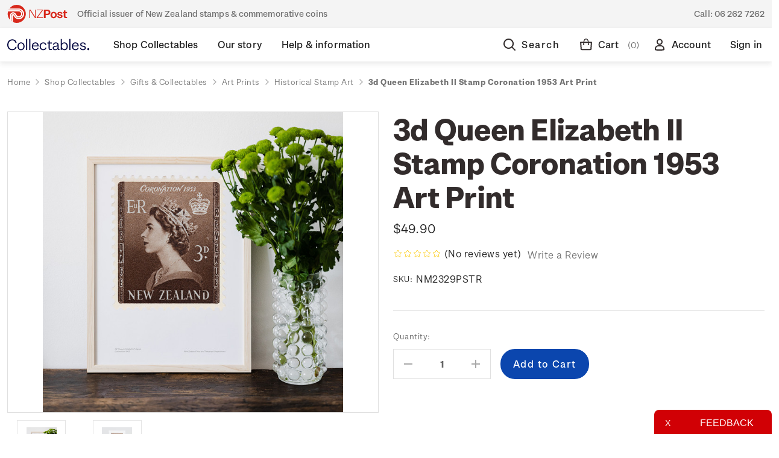

--- FILE ---
content_type: text/html; charset=utf-8
request_url: https://www.google.com/recaptcha/api2/anchor?ar=1&k=6LcjX0sbAAAAACp92-MNpx66FT4pbIWh-FTDmkkz&co=aHR0cHM6Ly9jb2xsZWN0YWJsZXMubnpwb3N0LmNvLm56OjQ0Mw..&hl=en&v=PoyoqOPhxBO7pBk68S4YbpHZ&size=normal&anchor-ms=20000&execute-ms=30000&cb=w8avjgk6fba
body_size: 49436
content:
<!DOCTYPE HTML><html dir="ltr" lang="en"><head><meta http-equiv="Content-Type" content="text/html; charset=UTF-8">
<meta http-equiv="X-UA-Compatible" content="IE=edge">
<title>reCAPTCHA</title>
<style type="text/css">
/* cyrillic-ext */
@font-face {
  font-family: 'Roboto';
  font-style: normal;
  font-weight: 400;
  font-stretch: 100%;
  src: url(//fonts.gstatic.com/s/roboto/v48/KFO7CnqEu92Fr1ME7kSn66aGLdTylUAMa3GUBHMdazTgWw.woff2) format('woff2');
  unicode-range: U+0460-052F, U+1C80-1C8A, U+20B4, U+2DE0-2DFF, U+A640-A69F, U+FE2E-FE2F;
}
/* cyrillic */
@font-face {
  font-family: 'Roboto';
  font-style: normal;
  font-weight: 400;
  font-stretch: 100%;
  src: url(//fonts.gstatic.com/s/roboto/v48/KFO7CnqEu92Fr1ME7kSn66aGLdTylUAMa3iUBHMdazTgWw.woff2) format('woff2');
  unicode-range: U+0301, U+0400-045F, U+0490-0491, U+04B0-04B1, U+2116;
}
/* greek-ext */
@font-face {
  font-family: 'Roboto';
  font-style: normal;
  font-weight: 400;
  font-stretch: 100%;
  src: url(//fonts.gstatic.com/s/roboto/v48/KFO7CnqEu92Fr1ME7kSn66aGLdTylUAMa3CUBHMdazTgWw.woff2) format('woff2');
  unicode-range: U+1F00-1FFF;
}
/* greek */
@font-face {
  font-family: 'Roboto';
  font-style: normal;
  font-weight: 400;
  font-stretch: 100%;
  src: url(//fonts.gstatic.com/s/roboto/v48/KFO7CnqEu92Fr1ME7kSn66aGLdTylUAMa3-UBHMdazTgWw.woff2) format('woff2');
  unicode-range: U+0370-0377, U+037A-037F, U+0384-038A, U+038C, U+038E-03A1, U+03A3-03FF;
}
/* math */
@font-face {
  font-family: 'Roboto';
  font-style: normal;
  font-weight: 400;
  font-stretch: 100%;
  src: url(//fonts.gstatic.com/s/roboto/v48/KFO7CnqEu92Fr1ME7kSn66aGLdTylUAMawCUBHMdazTgWw.woff2) format('woff2');
  unicode-range: U+0302-0303, U+0305, U+0307-0308, U+0310, U+0312, U+0315, U+031A, U+0326-0327, U+032C, U+032F-0330, U+0332-0333, U+0338, U+033A, U+0346, U+034D, U+0391-03A1, U+03A3-03A9, U+03B1-03C9, U+03D1, U+03D5-03D6, U+03F0-03F1, U+03F4-03F5, U+2016-2017, U+2034-2038, U+203C, U+2040, U+2043, U+2047, U+2050, U+2057, U+205F, U+2070-2071, U+2074-208E, U+2090-209C, U+20D0-20DC, U+20E1, U+20E5-20EF, U+2100-2112, U+2114-2115, U+2117-2121, U+2123-214F, U+2190, U+2192, U+2194-21AE, U+21B0-21E5, U+21F1-21F2, U+21F4-2211, U+2213-2214, U+2216-22FF, U+2308-230B, U+2310, U+2319, U+231C-2321, U+2336-237A, U+237C, U+2395, U+239B-23B7, U+23D0, U+23DC-23E1, U+2474-2475, U+25AF, U+25B3, U+25B7, U+25BD, U+25C1, U+25CA, U+25CC, U+25FB, U+266D-266F, U+27C0-27FF, U+2900-2AFF, U+2B0E-2B11, U+2B30-2B4C, U+2BFE, U+3030, U+FF5B, U+FF5D, U+1D400-1D7FF, U+1EE00-1EEFF;
}
/* symbols */
@font-face {
  font-family: 'Roboto';
  font-style: normal;
  font-weight: 400;
  font-stretch: 100%;
  src: url(//fonts.gstatic.com/s/roboto/v48/KFO7CnqEu92Fr1ME7kSn66aGLdTylUAMaxKUBHMdazTgWw.woff2) format('woff2');
  unicode-range: U+0001-000C, U+000E-001F, U+007F-009F, U+20DD-20E0, U+20E2-20E4, U+2150-218F, U+2190, U+2192, U+2194-2199, U+21AF, U+21E6-21F0, U+21F3, U+2218-2219, U+2299, U+22C4-22C6, U+2300-243F, U+2440-244A, U+2460-24FF, U+25A0-27BF, U+2800-28FF, U+2921-2922, U+2981, U+29BF, U+29EB, U+2B00-2BFF, U+4DC0-4DFF, U+FFF9-FFFB, U+10140-1018E, U+10190-1019C, U+101A0, U+101D0-101FD, U+102E0-102FB, U+10E60-10E7E, U+1D2C0-1D2D3, U+1D2E0-1D37F, U+1F000-1F0FF, U+1F100-1F1AD, U+1F1E6-1F1FF, U+1F30D-1F30F, U+1F315, U+1F31C, U+1F31E, U+1F320-1F32C, U+1F336, U+1F378, U+1F37D, U+1F382, U+1F393-1F39F, U+1F3A7-1F3A8, U+1F3AC-1F3AF, U+1F3C2, U+1F3C4-1F3C6, U+1F3CA-1F3CE, U+1F3D4-1F3E0, U+1F3ED, U+1F3F1-1F3F3, U+1F3F5-1F3F7, U+1F408, U+1F415, U+1F41F, U+1F426, U+1F43F, U+1F441-1F442, U+1F444, U+1F446-1F449, U+1F44C-1F44E, U+1F453, U+1F46A, U+1F47D, U+1F4A3, U+1F4B0, U+1F4B3, U+1F4B9, U+1F4BB, U+1F4BF, U+1F4C8-1F4CB, U+1F4D6, U+1F4DA, U+1F4DF, U+1F4E3-1F4E6, U+1F4EA-1F4ED, U+1F4F7, U+1F4F9-1F4FB, U+1F4FD-1F4FE, U+1F503, U+1F507-1F50B, U+1F50D, U+1F512-1F513, U+1F53E-1F54A, U+1F54F-1F5FA, U+1F610, U+1F650-1F67F, U+1F687, U+1F68D, U+1F691, U+1F694, U+1F698, U+1F6AD, U+1F6B2, U+1F6B9-1F6BA, U+1F6BC, U+1F6C6-1F6CF, U+1F6D3-1F6D7, U+1F6E0-1F6EA, U+1F6F0-1F6F3, U+1F6F7-1F6FC, U+1F700-1F7FF, U+1F800-1F80B, U+1F810-1F847, U+1F850-1F859, U+1F860-1F887, U+1F890-1F8AD, U+1F8B0-1F8BB, U+1F8C0-1F8C1, U+1F900-1F90B, U+1F93B, U+1F946, U+1F984, U+1F996, U+1F9E9, U+1FA00-1FA6F, U+1FA70-1FA7C, U+1FA80-1FA89, U+1FA8F-1FAC6, U+1FACE-1FADC, U+1FADF-1FAE9, U+1FAF0-1FAF8, U+1FB00-1FBFF;
}
/* vietnamese */
@font-face {
  font-family: 'Roboto';
  font-style: normal;
  font-weight: 400;
  font-stretch: 100%;
  src: url(//fonts.gstatic.com/s/roboto/v48/KFO7CnqEu92Fr1ME7kSn66aGLdTylUAMa3OUBHMdazTgWw.woff2) format('woff2');
  unicode-range: U+0102-0103, U+0110-0111, U+0128-0129, U+0168-0169, U+01A0-01A1, U+01AF-01B0, U+0300-0301, U+0303-0304, U+0308-0309, U+0323, U+0329, U+1EA0-1EF9, U+20AB;
}
/* latin-ext */
@font-face {
  font-family: 'Roboto';
  font-style: normal;
  font-weight: 400;
  font-stretch: 100%;
  src: url(//fonts.gstatic.com/s/roboto/v48/KFO7CnqEu92Fr1ME7kSn66aGLdTylUAMa3KUBHMdazTgWw.woff2) format('woff2');
  unicode-range: U+0100-02BA, U+02BD-02C5, U+02C7-02CC, U+02CE-02D7, U+02DD-02FF, U+0304, U+0308, U+0329, U+1D00-1DBF, U+1E00-1E9F, U+1EF2-1EFF, U+2020, U+20A0-20AB, U+20AD-20C0, U+2113, U+2C60-2C7F, U+A720-A7FF;
}
/* latin */
@font-face {
  font-family: 'Roboto';
  font-style: normal;
  font-weight: 400;
  font-stretch: 100%;
  src: url(//fonts.gstatic.com/s/roboto/v48/KFO7CnqEu92Fr1ME7kSn66aGLdTylUAMa3yUBHMdazQ.woff2) format('woff2');
  unicode-range: U+0000-00FF, U+0131, U+0152-0153, U+02BB-02BC, U+02C6, U+02DA, U+02DC, U+0304, U+0308, U+0329, U+2000-206F, U+20AC, U+2122, U+2191, U+2193, U+2212, U+2215, U+FEFF, U+FFFD;
}
/* cyrillic-ext */
@font-face {
  font-family: 'Roboto';
  font-style: normal;
  font-weight: 500;
  font-stretch: 100%;
  src: url(//fonts.gstatic.com/s/roboto/v48/KFO7CnqEu92Fr1ME7kSn66aGLdTylUAMa3GUBHMdazTgWw.woff2) format('woff2');
  unicode-range: U+0460-052F, U+1C80-1C8A, U+20B4, U+2DE0-2DFF, U+A640-A69F, U+FE2E-FE2F;
}
/* cyrillic */
@font-face {
  font-family: 'Roboto';
  font-style: normal;
  font-weight: 500;
  font-stretch: 100%;
  src: url(//fonts.gstatic.com/s/roboto/v48/KFO7CnqEu92Fr1ME7kSn66aGLdTylUAMa3iUBHMdazTgWw.woff2) format('woff2');
  unicode-range: U+0301, U+0400-045F, U+0490-0491, U+04B0-04B1, U+2116;
}
/* greek-ext */
@font-face {
  font-family: 'Roboto';
  font-style: normal;
  font-weight: 500;
  font-stretch: 100%;
  src: url(//fonts.gstatic.com/s/roboto/v48/KFO7CnqEu92Fr1ME7kSn66aGLdTylUAMa3CUBHMdazTgWw.woff2) format('woff2');
  unicode-range: U+1F00-1FFF;
}
/* greek */
@font-face {
  font-family: 'Roboto';
  font-style: normal;
  font-weight: 500;
  font-stretch: 100%;
  src: url(//fonts.gstatic.com/s/roboto/v48/KFO7CnqEu92Fr1ME7kSn66aGLdTylUAMa3-UBHMdazTgWw.woff2) format('woff2');
  unicode-range: U+0370-0377, U+037A-037F, U+0384-038A, U+038C, U+038E-03A1, U+03A3-03FF;
}
/* math */
@font-face {
  font-family: 'Roboto';
  font-style: normal;
  font-weight: 500;
  font-stretch: 100%;
  src: url(//fonts.gstatic.com/s/roboto/v48/KFO7CnqEu92Fr1ME7kSn66aGLdTylUAMawCUBHMdazTgWw.woff2) format('woff2');
  unicode-range: U+0302-0303, U+0305, U+0307-0308, U+0310, U+0312, U+0315, U+031A, U+0326-0327, U+032C, U+032F-0330, U+0332-0333, U+0338, U+033A, U+0346, U+034D, U+0391-03A1, U+03A3-03A9, U+03B1-03C9, U+03D1, U+03D5-03D6, U+03F0-03F1, U+03F4-03F5, U+2016-2017, U+2034-2038, U+203C, U+2040, U+2043, U+2047, U+2050, U+2057, U+205F, U+2070-2071, U+2074-208E, U+2090-209C, U+20D0-20DC, U+20E1, U+20E5-20EF, U+2100-2112, U+2114-2115, U+2117-2121, U+2123-214F, U+2190, U+2192, U+2194-21AE, U+21B0-21E5, U+21F1-21F2, U+21F4-2211, U+2213-2214, U+2216-22FF, U+2308-230B, U+2310, U+2319, U+231C-2321, U+2336-237A, U+237C, U+2395, U+239B-23B7, U+23D0, U+23DC-23E1, U+2474-2475, U+25AF, U+25B3, U+25B7, U+25BD, U+25C1, U+25CA, U+25CC, U+25FB, U+266D-266F, U+27C0-27FF, U+2900-2AFF, U+2B0E-2B11, U+2B30-2B4C, U+2BFE, U+3030, U+FF5B, U+FF5D, U+1D400-1D7FF, U+1EE00-1EEFF;
}
/* symbols */
@font-face {
  font-family: 'Roboto';
  font-style: normal;
  font-weight: 500;
  font-stretch: 100%;
  src: url(//fonts.gstatic.com/s/roboto/v48/KFO7CnqEu92Fr1ME7kSn66aGLdTylUAMaxKUBHMdazTgWw.woff2) format('woff2');
  unicode-range: U+0001-000C, U+000E-001F, U+007F-009F, U+20DD-20E0, U+20E2-20E4, U+2150-218F, U+2190, U+2192, U+2194-2199, U+21AF, U+21E6-21F0, U+21F3, U+2218-2219, U+2299, U+22C4-22C6, U+2300-243F, U+2440-244A, U+2460-24FF, U+25A0-27BF, U+2800-28FF, U+2921-2922, U+2981, U+29BF, U+29EB, U+2B00-2BFF, U+4DC0-4DFF, U+FFF9-FFFB, U+10140-1018E, U+10190-1019C, U+101A0, U+101D0-101FD, U+102E0-102FB, U+10E60-10E7E, U+1D2C0-1D2D3, U+1D2E0-1D37F, U+1F000-1F0FF, U+1F100-1F1AD, U+1F1E6-1F1FF, U+1F30D-1F30F, U+1F315, U+1F31C, U+1F31E, U+1F320-1F32C, U+1F336, U+1F378, U+1F37D, U+1F382, U+1F393-1F39F, U+1F3A7-1F3A8, U+1F3AC-1F3AF, U+1F3C2, U+1F3C4-1F3C6, U+1F3CA-1F3CE, U+1F3D4-1F3E0, U+1F3ED, U+1F3F1-1F3F3, U+1F3F5-1F3F7, U+1F408, U+1F415, U+1F41F, U+1F426, U+1F43F, U+1F441-1F442, U+1F444, U+1F446-1F449, U+1F44C-1F44E, U+1F453, U+1F46A, U+1F47D, U+1F4A3, U+1F4B0, U+1F4B3, U+1F4B9, U+1F4BB, U+1F4BF, U+1F4C8-1F4CB, U+1F4D6, U+1F4DA, U+1F4DF, U+1F4E3-1F4E6, U+1F4EA-1F4ED, U+1F4F7, U+1F4F9-1F4FB, U+1F4FD-1F4FE, U+1F503, U+1F507-1F50B, U+1F50D, U+1F512-1F513, U+1F53E-1F54A, U+1F54F-1F5FA, U+1F610, U+1F650-1F67F, U+1F687, U+1F68D, U+1F691, U+1F694, U+1F698, U+1F6AD, U+1F6B2, U+1F6B9-1F6BA, U+1F6BC, U+1F6C6-1F6CF, U+1F6D3-1F6D7, U+1F6E0-1F6EA, U+1F6F0-1F6F3, U+1F6F7-1F6FC, U+1F700-1F7FF, U+1F800-1F80B, U+1F810-1F847, U+1F850-1F859, U+1F860-1F887, U+1F890-1F8AD, U+1F8B0-1F8BB, U+1F8C0-1F8C1, U+1F900-1F90B, U+1F93B, U+1F946, U+1F984, U+1F996, U+1F9E9, U+1FA00-1FA6F, U+1FA70-1FA7C, U+1FA80-1FA89, U+1FA8F-1FAC6, U+1FACE-1FADC, U+1FADF-1FAE9, U+1FAF0-1FAF8, U+1FB00-1FBFF;
}
/* vietnamese */
@font-face {
  font-family: 'Roboto';
  font-style: normal;
  font-weight: 500;
  font-stretch: 100%;
  src: url(//fonts.gstatic.com/s/roboto/v48/KFO7CnqEu92Fr1ME7kSn66aGLdTylUAMa3OUBHMdazTgWw.woff2) format('woff2');
  unicode-range: U+0102-0103, U+0110-0111, U+0128-0129, U+0168-0169, U+01A0-01A1, U+01AF-01B0, U+0300-0301, U+0303-0304, U+0308-0309, U+0323, U+0329, U+1EA0-1EF9, U+20AB;
}
/* latin-ext */
@font-face {
  font-family: 'Roboto';
  font-style: normal;
  font-weight: 500;
  font-stretch: 100%;
  src: url(//fonts.gstatic.com/s/roboto/v48/KFO7CnqEu92Fr1ME7kSn66aGLdTylUAMa3KUBHMdazTgWw.woff2) format('woff2');
  unicode-range: U+0100-02BA, U+02BD-02C5, U+02C7-02CC, U+02CE-02D7, U+02DD-02FF, U+0304, U+0308, U+0329, U+1D00-1DBF, U+1E00-1E9F, U+1EF2-1EFF, U+2020, U+20A0-20AB, U+20AD-20C0, U+2113, U+2C60-2C7F, U+A720-A7FF;
}
/* latin */
@font-face {
  font-family: 'Roboto';
  font-style: normal;
  font-weight: 500;
  font-stretch: 100%;
  src: url(//fonts.gstatic.com/s/roboto/v48/KFO7CnqEu92Fr1ME7kSn66aGLdTylUAMa3yUBHMdazQ.woff2) format('woff2');
  unicode-range: U+0000-00FF, U+0131, U+0152-0153, U+02BB-02BC, U+02C6, U+02DA, U+02DC, U+0304, U+0308, U+0329, U+2000-206F, U+20AC, U+2122, U+2191, U+2193, U+2212, U+2215, U+FEFF, U+FFFD;
}
/* cyrillic-ext */
@font-face {
  font-family: 'Roboto';
  font-style: normal;
  font-weight: 900;
  font-stretch: 100%;
  src: url(//fonts.gstatic.com/s/roboto/v48/KFO7CnqEu92Fr1ME7kSn66aGLdTylUAMa3GUBHMdazTgWw.woff2) format('woff2');
  unicode-range: U+0460-052F, U+1C80-1C8A, U+20B4, U+2DE0-2DFF, U+A640-A69F, U+FE2E-FE2F;
}
/* cyrillic */
@font-face {
  font-family: 'Roboto';
  font-style: normal;
  font-weight: 900;
  font-stretch: 100%;
  src: url(//fonts.gstatic.com/s/roboto/v48/KFO7CnqEu92Fr1ME7kSn66aGLdTylUAMa3iUBHMdazTgWw.woff2) format('woff2');
  unicode-range: U+0301, U+0400-045F, U+0490-0491, U+04B0-04B1, U+2116;
}
/* greek-ext */
@font-face {
  font-family: 'Roboto';
  font-style: normal;
  font-weight: 900;
  font-stretch: 100%;
  src: url(//fonts.gstatic.com/s/roboto/v48/KFO7CnqEu92Fr1ME7kSn66aGLdTylUAMa3CUBHMdazTgWw.woff2) format('woff2');
  unicode-range: U+1F00-1FFF;
}
/* greek */
@font-face {
  font-family: 'Roboto';
  font-style: normal;
  font-weight: 900;
  font-stretch: 100%;
  src: url(//fonts.gstatic.com/s/roboto/v48/KFO7CnqEu92Fr1ME7kSn66aGLdTylUAMa3-UBHMdazTgWw.woff2) format('woff2');
  unicode-range: U+0370-0377, U+037A-037F, U+0384-038A, U+038C, U+038E-03A1, U+03A3-03FF;
}
/* math */
@font-face {
  font-family: 'Roboto';
  font-style: normal;
  font-weight: 900;
  font-stretch: 100%;
  src: url(//fonts.gstatic.com/s/roboto/v48/KFO7CnqEu92Fr1ME7kSn66aGLdTylUAMawCUBHMdazTgWw.woff2) format('woff2');
  unicode-range: U+0302-0303, U+0305, U+0307-0308, U+0310, U+0312, U+0315, U+031A, U+0326-0327, U+032C, U+032F-0330, U+0332-0333, U+0338, U+033A, U+0346, U+034D, U+0391-03A1, U+03A3-03A9, U+03B1-03C9, U+03D1, U+03D5-03D6, U+03F0-03F1, U+03F4-03F5, U+2016-2017, U+2034-2038, U+203C, U+2040, U+2043, U+2047, U+2050, U+2057, U+205F, U+2070-2071, U+2074-208E, U+2090-209C, U+20D0-20DC, U+20E1, U+20E5-20EF, U+2100-2112, U+2114-2115, U+2117-2121, U+2123-214F, U+2190, U+2192, U+2194-21AE, U+21B0-21E5, U+21F1-21F2, U+21F4-2211, U+2213-2214, U+2216-22FF, U+2308-230B, U+2310, U+2319, U+231C-2321, U+2336-237A, U+237C, U+2395, U+239B-23B7, U+23D0, U+23DC-23E1, U+2474-2475, U+25AF, U+25B3, U+25B7, U+25BD, U+25C1, U+25CA, U+25CC, U+25FB, U+266D-266F, U+27C0-27FF, U+2900-2AFF, U+2B0E-2B11, U+2B30-2B4C, U+2BFE, U+3030, U+FF5B, U+FF5D, U+1D400-1D7FF, U+1EE00-1EEFF;
}
/* symbols */
@font-face {
  font-family: 'Roboto';
  font-style: normal;
  font-weight: 900;
  font-stretch: 100%;
  src: url(//fonts.gstatic.com/s/roboto/v48/KFO7CnqEu92Fr1ME7kSn66aGLdTylUAMaxKUBHMdazTgWw.woff2) format('woff2');
  unicode-range: U+0001-000C, U+000E-001F, U+007F-009F, U+20DD-20E0, U+20E2-20E4, U+2150-218F, U+2190, U+2192, U+2194-2199, U+21AF, U+21E6-21F0, U+21F3, U+2218-2219, U+2299, U+22C4-22C6, U+2300-243F, U+2440-244A, U+2460-24FF, U+25A0-27BF, U+2800-28FF, U+2921-2922, U+2981, U+29BF, U+29EB, U+2B00-2BFF, U+4DC0-4DFF, U+FFF9-FFFB, U+10140-1018E, U+10190-1019C, U+101A0, U+101D0-101FD, U+102E0-102FB, U+10E60-10E7E, U+1D2C0-1D2D3, U+1D2E0-1D37F, U+1F000-1F0FF, U+1F100-1F1AD, U+1F1E6-1F1FF, U+1F30D-1F30F, U+1F315, U+1F31C, U+1F31E, U+1F320-1F32C, U+1F336, U+1F378, U+1F37D, U+1F382, U+1F393-1F39F, U+1F3A7-1F3A8, U+1F3AC-1F3AF, U+1F3C2, U+1F3C4-1F3C6, U+1F3CA-1F3CE, U+1F3D4-1F3E0, U+1F3ED, U+1F3F1-1F3F3, U+1F3F5-1F3F7, U+1F408, U+1F415, U+1F41F, U+1F426, U+1F43F, U+1F441-1F442, U+1F444, U+1F446-1F449, U+1F44C-1F44E, U+1F453, U+1F46A, U+1F47D, U+1F4A3, U+1F4B0, U+1F4B3, U+1F4B9, U+1F4BB, U+1F4BF, U+1F4C8-1F4CB, U+1F4D6, U+1F4DA, U+1F4DF, U+1F4E3-1F4E6, U+1F4EA-1F4ED, U+1F4F7, U+1F4F9-1F4FB, U+1F4FD-1F4FE, U+1F503, U+1F507-1F50B, U+1F50D, U+1F512-1F513, U+1F53E-1F54A, U+1F54F-1F5FA, U+1F610, U+1F650-1F67F, U+1F687, U+1F68D, U+1F691, U+1F694, U+1F698, U+1F6AD, U+1F6B2, U+1F6B9-1F6BA, U+1F6BC, U+1F6C6-1F6CF, U+1F6D3-1F6D7, U+1F6E0-1F6EA, U+1F6F0-1F6F3, U+1F6F7-1F6FC, U+1F700-1F7FF, U+1F800-1F80B, U+1F810-1F847, U+1F850-1F859, U+1F860-1F887, U+1F890-1F8AD, U+1F8B0-1F8BB, U+1F8C0-1F8C1, U+1F900-1F90B, U+1F93B, U+1F946, U+1F984, U+1F996, U+1F9E9, U+1FA00-1FA6F, U+1FA70-1FA7C, U+1FA80-1FA89, U+1FA8F-1FAC6, U+1FACE-1FADC, U+1FADF-1FAE9, U+1FAF0-1FAF8, U+1FB00-1FBFF;
}
/* vietnamese */
@font-face {
  font-family: 'Roboto';
  font-style: normal;
  font-weight: 900;
  font-stretch: 100%;
  src: url(//fonts.gstatic.com/s/roboto/v48/KFO7CnqEu92Fr1ME7kSn66aGLdTylUAMa3OUBHMdazTgWw.woff2) format('woff2');
  unicode-range: U+0102-0103, U+0110-0111, U+0128-0129, U+0168-0169, U+01A0-01A1, U+01AF-01B0, U+0300-0301, U+0303-0304, U+0308-0309, U+0323, U+0329, U+1EA0-1EF9, U+20AB;
}
/* latin-ext */
@font-face {
  font-family: 'Roboto';
  font-style: normal;
  font-weight: 900;
  font-stretch: 100%;
  src: url(//fonts.gstatic.com/s/roboto/v48/KFO7CnqEu92Fr1ME7kSn66aGLdTylUAMa3KUBHMdazTgWw.woff2) format('woff2');
  unicode-range: U+0100-02BA, U+02BD-02C5, U+02C7-02CC, U+02CE-02D7, U+02DD-02FF, U+0304, U+0308, U+0329, U+1D00-1DBF, U+1E00-1E9F, U+1EF2-1EFF, U+2020, U+20A0-20AB, U+20AD-20C0, U+2113, U+2C60-2C7F, U+A720-A7FF;
}
/* latin */
@font-face {
  font-family: 'Roboto';
  font-style: normal;
  font-weight: 900;
  font-stretch: 100%;
  src: url(//fonts.gstatic.com/s/roboto/v48/KFO7CnqEu92Fr1ME7kSn66aGLdTylUAMa3yUBHMdazQ.woff2) format('woff2');
  unicode-range: U+0000-00FF, U+0131, U+0152-0153, U+02BB-02BC, U+02C6, U+02DA, U+02DC, U+0304, U+0308, U+0329, U+2000-206F, U+20AC, U+2122, U+2191, U+2193, U+2212, U+2215, U+FEFF, U+FFFD;
}

</style>
<link rel="stylesheet" type="text/css" href="https://www.gstatic.com/recaptcha/releases/PoyoqOPhxBO7pBk68S4YbpHZ/styles__ltr.css">
<script nonce="PuhrB9cUUCCDzBy-wSI49w" type="text/javascript">window['__recaptcha_api'] = 'https://www.google.com/recaptcha/api2/';</script>
<script type="text/javascript" src="https://www.gstatic.com/recaptcha/releases/PoyoqOPhxBO7pBk68S4YbpHZ/recaptcha__en.js" nonce="PuhrB9cUUCCDzBy-wSI49w">
      
    </script></head>
<body><div id="rc-anchor-alert" class="rc-anchor-alert"></div>
<input type="hidden" id="recaptcha-token" value="[base64]">
<script type="text/javascript" nonce="PuhrB9cUUCCDzBy-wSI49w">
      recaptcha.anchor.Main.init("[\x22ainput\x22,[\x22bgdata\x22,\x22\x22,\[base64]/[base64]/[base64]/[base64]/[base64]/UltsKytdPUU6KEU8MjA0OD9SW2wrK109RT4+NnwxOTI6KChFJjY0NTEyKT09NTUyOTYmJk0rMTxjLmxlbmd0aCYmKGMuY2hhckNvZGVBdChNKzEpJjY0NTEyKT09NTYzMjA/[base64]/[base64]/[base64]/[base64]/[base64]/[base64]/[base64]\x22,\[base64]\\u003d\\u003d\x22,\x22w71OwpvDnsOdwrgpGmvDuh4awrsOL8O2VndvXcKGwp9KTcOCwr/DosOAOV7CosKvw7nCqAbDhcK9w63Dh8K4wrw0wqpyaGxUw6LClQtbfMKNw6PCicK/S8Omw4rDgMKhwqNWQHJPDsKrHcKIwp0THMOyIMOHK8Omw5HDumXChmzDqcKowo7ChsKOwoRGfMO4woXDuUcMIDfCmygJw4EpwoUewrzCkl7CicOJw53DsmJ/wrrCqcO9CT/Cm8O3w4JEwrrCig9ow5tJwqgfw7pkw6vDnsO4asOowrw6wqdzBcK6MMOYSCXCpFLDnsO+V8KcbsK/wp5pw61hNcOPw6cpwpl4w4w7CcK0w6/CtsO2c0sNw4cQwrzDjsOmF8OLw7HCmcKOwodIwprDmsKmw6LDj8OiCAYnwoFvw6g+Fg5Mw694OsOdD8Ohwppywqp+wq3CvsKDwrE8JMKfwoXCrsKbHH7DrcK9RAtQw5B5Gl/CncOVC8OhwqLDnsKOw7rDpho4w5vCs8KEwoILw6jCnyjCm8OIwqfCkMKDwqcpISXCsEtyasOuVMKwaMKCB8OkXsO7w656EAXDh8KWbMOWUSt3A8K3w7YLw63CmMKKwqcww7TDs8O7w7/Drk1sQwlaVDxGES7Dl8Oqw4rCrcO8UDxEABLCtMKGKlpTw75ZYXJYw7QdeS9YCsKHw7/CogQjaMOmZcOxY8K2w65xw7PDrTJqw5vDpsOFS8KWFcKxM8O/[base64]/DgzBmwq0mCcKAw541BsKiwrTCtcKyacKpw74xWH8Ew7DDtsOiZQ7Dj8KKw4BIw6nDpmYIwqFHVcK9wqLCt8KPOcKWPDHCgQVbUU7CgsKeD3rDiXTDh8K6wq/[base64]/CvcOGEcO9w5VrwpUeaMOvwqnDjcKmaSTCpzd1w4LDmSnDkmAEwrRUw7DCr08uYQQmw5HDu29RwpLDlsK0w4ICwrcLw5DCk8KQVDQxPDLDm39eZ8KADcOUVnnCrcOXQ1JVw7PDuMKAw5zCtEHDt8K/UlA2wod5wozColbDmcOUw7HCpsKRwpzDpsKZwp9iW8KkWV16wrEYXl5Ew7gBwprCusOuw7xrJsKYScKDJMKeORDCoGHDqjd4w6XCt8OrTycdZU7DnzYOCmnCq8KsEUPDiyHDtlnCniwGw6hYXgnCkMOBHsKLw7/CtcKrw57CjVIcC8KAWRPDhMKXw5DCuQ7Cqg7CuMOMZsOdFMK7wqZzwo3CnTtbNXVUw4xjwrdABmpEYn56w7oiw5dkw6XDrUYkLljCvMKEw7Z6w4cZw4fCvsKJwozDjsKRQ8O8KzdCw4xowpcgw5Mjw7E8wq/CgBXCvVHCsMOyw417PVV4wobCkMKIRsOTbUknwp03FzgjUMOvbwMtQcOYBsOywp/[base64]/DlD9Qw7DDkcKUwrfCvcKrSsKRLBhJHCoEwpQ8w6Q4w4VWwovCrD3DjFbDoyhSw4HDiHR8w4V0TWRcw6fCjwbDuMKHURFSIW3DhG3Cq8O1M1XCmsO5w4VLLARbwrEfC8KZEsKwwqhJw6gvQcK0bMKBw4tRwrPCo0LCh8Kgwo13f8Kxw75bOm7CvEFxOcO2XcO/[base64]/[base64]/Cuww7wq7CpMOgwq7Dg8KEFFfCssKGNgwFwqQMwo12wr3Dl2zCsDrCg1VbV8Ohw7QUb8OJwoYSXVTDoMOuMQhSLsKCw57DihPCqzU/JnIxw6zCi8OTfcOmw75ywpF6wqsZw7dOW8KOw47CrMObAi/DkMOhwq/DnsOFPEHCvsKnworClm7CkUHDjcO9axoEAsK5w5VAwpDDgnXDmcOmJ8KqVzrCo3jCncO1F8Oud2xQw79FLsO6wpEBVMKlCCB+worCksOVwpp4wqkhW0jDi3sZwozDvcK1wq/[base64]/DgQ9Rwq3Cq8OoEsOJUixAU2LCpMOkGMObNsKVI2nCs8KLBsKyQHXDlR/Dr8OtPMOkwrJTwq/[base64]/[base64]/CmsK1wrzDs8OcZcOhwoRXWGHDtMOYZMO5PsOaR8KswoHCvCrCjMOHw5jColZ8aEMYwqN/SQzCqcKkNG0vOSVcw4x7w6HCl8OaDh/CgMKwODjDucO+w6/Cj13CpMKaQcKpU8OnwoVhwoktw5HDkgPClizCssKUw5tYR1R0MsKQwqTDsHTDlcKKLCrDu3cewqfCpcOLwqoNwrrCtMOjwobDlTTDuHEhTU/[base64]/Ct3sNWipUw4rCpSLCt8Kvw4PCpn95YsKpWyzCtnXDrw7DkCfDoE3DqcKhw5DDvDV6w4gzCMODwpDCqEnDmsOwWMOGwr/DoDglNUrCksOFw6jDuGEwbUvDq8KWIcKlw556wp3CuMOzU03CqX/[base64]/DjMOtJX3CicKud8OZwoN0w6LDjsO6wpLCqsOww6jDr8O7DcK5V3vDu8KoTWkbw57DgibCg8O5BsKgw7Ztwo/CrMOow6siwq/DlGUXIMOMw6oSDQEaUmMXb3gyfMOww7pVJQ/DrxzDriUmRFXDgcObwpprUk0xwoUDHR5eBTEgw6Raw7dVwoMqw6fDpjXClWfCnSvCiQXDqXRaGh4bWVzDpR9WPMKrwonDgWbDmMO4SsKvZMOHw7jDhMKqDsK+w5h8wqTDriHClMKYXRpRVicBw6UREChNw4JZwpM6X8OeKsOpwpcWKGjCmRbDt3/[base64]/acOEw68yGcKcUjtMwpdWwpA0TMKaAMKuXMOKWypSwp3CsMOFEGU+TwJcPUp8azXDqF80UcO/[base64]/[base64]/DjsO4wpZPw4jDtMKYMsK7wpBbw6MLH2MRwoR/LFHChRfChj7DrGLDtmbDuGhBwqfCrSfDssKCwo/CkhrDsMOgQjouwrV5w4B7wqLDvsObCjRpwoZqwpoHaMOPQsO3c8K0bFBPCMKSAjbDl8OOWsKGbRN1w4/Dn8O9w6PDhMKhEEMlw54eGArDtADDlcOuCMKSwozDvDPDgsOvw68lw50Hwo8SwrJXw6DClignw40PYTV6wp3CtsKNw4HCosOlwrzDl8Kew7g3SmUuZcKSw78bSGVxABABK0DDuMKRwowTIMK2w5gvR8OHQWzCvTrDssK3wpHDplkbw4/CkwhAOMKPw5DCjX0pAcOnXEjDrcK1w5HDjsKiEcKMP8KcwpLCiwbCt3hcHm7DmsK2D8Ozwr/CnG3ClMKgw65awrXChWbDvRLCosK1LsKBw6gxe8ONwo7CksOXw4oDwo3DpGvChxthVg40MHc7QcOydVvCqxjDqMKKwoDDvsOvwqEDwrLCrUhIwo9Zwp7DrMOCZDMbR8KmZsOwTcOUw7vDucOaw6DCm1/DhxZhGsK2H8KhdMKQC8O6w7DDlWkwwpPCtnpBwqEzw68ewpvDlMOhwrXDiQ3ChHHDtMO9CxrDjDrCvsONKn15wrFdw57DucOww4NYGmXCusOFHUVqEEAeAsOxwrJ0woFsMTgAw6hHw5/[base64]/Ch8OkUm4kw4PDiCHDgsOOD8KNEsOQw43CscOaGsKVw73DgcOwbMOMw7/CssKQwpXCmMO2ZDBSw7rCnQLDt8KYw69YZsKSw4ILXMOoOsKALjTCkcK1FcO1cMO1wpstTcKSwrvDgGl2wqEMDzEfPMOxUj7DvFwERMOyQ8O9wrTDhifCgx3DpFkGwo3Cjl5rwr/Cqw1uHzfDqcKNwrs8w6s2IhfCkDZMwrjCsHg5MkPChMONwrjDvSBqRsKFw5VGw5jClcKDwoTDg8OcIMKbw6IYOcOEQMK+aMKHF3Iow6vCucO2LMKZVyJZAMOWIzPDrcODw5d8QD3DtmrDlRDCkMOgw7HDlSXCpWjCg8KXwqUFw5xswr97wpDCscKgwo/CmQxCwrR/[base64]/wq3DmXDDrTzDjcKPw7nDhXZXWAdDwrPDoi80w67DgS7ChVHCn3siwr5VccKnw7YawrBYw5ERGsKsw63Cm8KXw4hdZUPDksOtA3M6HMKjdcOpMQvCrMO4dMK9IgQsWsKyTTnCmMOQw5jCgMOKMBDDvMONw6DDpsOoGykzwoHCn2vCojE3wp4/[base64]/ChmQUZRHCrk9Pwo7Co2pew5/CucOceipndzTDkD/[base64]/[base64]/Dk8K+wrBATcO5CVPCvDnDncKxw41awpAIwqfDuVjDhU42wrXCksKZwqNvJsKcVMONNWzCqMOfFFYRwqVqHVcxam/Cn8K3wokIa054EsKxw6/CrFPDi8Kcw4VSw5JKwoTDi8KODGkRWMOhCDrCoC3DssOrw7JUEljCvMK7b0vDp8Orw44yw6VtwqlxKFPDnMOmGsKdR8K8VWx3wpfDoAcmdQTClFVjK8KQDz9cwrTChsKbN1LDi8KdGcKFw6bCusOIc8ObwpMiw4/[base64]/NsK3wqLDmF9bTsOlwqvCjMOvQVZ8w5HCqsKNwrljRcOzw6PCiD4yU3PDiRbDj8O/[base64]/[base64]/[base64]/DskgOCmHCpcK1QCrCkGsDwqhTOMO5YMOOw7XDgMKLw5wqwrDDiCXCt8Ksw4jCh0ISwq/CjcKgwo9GwoNVTcKNw4MnAsKEUEMSw5DCgsK1w4QUwrxRwoDDjcKIb8K9ScK0MMK9XcK/w7MDaRbDh3HCssO5wpoiLMO9d8KbfA3DoMK6wpY0wpbCnR/DtSPCjcKVwo5cw64IccK3wpvDlMKHDsKmbcO8w7bDqHREw6gbVDlswowzwqYsw6woVAI3wq3CuAQYe8Kuw5x/wrnCjT/Cu09vKkvCnEPClMOww6NTwq3CukvDusO1wqfCrcKXYBVewqLCh8OuTcOLw63DrxPCmFnCosOOw4zCrcKJbWLDrWDCgXHDj8KYH8KbUk9HXX09wonDpytFw67DuMOKVcKyw6HDuhA/[base64]/CocKTZcKNVcORwprDp8OkFyzDjcO9IHoswpvCnMOFM8KlAS/DlsKdcS3CoMKTwqx7w40owoXDgMKIQFVcBsODVHTClGhDA8KzQAjClcKZwoBlZSnDnkbCt3vDuxPDtzIMw4Naw5LCiF/CrRAeRMO1VRsJw7LCgcKLNlLCuDLCjMOTw7shwqYfw6kPUQnCnR/CjcKCw691wpIkcn4Hw40YZ8O+TcOtZ8Kywp9twp7DoQcwwpLDu8KpXTjCm8Kqw6JQwozCu8KXLsOqcXfCoQ/DnBLCoU/DrQPDmHByw6lqwpPCo8K8w74kw7JkHcKZKx1kw4HCl8Otw4fDkmRmw4A/w6bDtcK7wod0NELCrsKOCsOtw4cywrXCu8O8B8KZCVlfw74Ne1kSw67Dn3PCo0fCqcKzw6gDDVjDs8KgD8OFwqAhH0PCpsK2Z8KowoDCp8KqT8KvIBE0U8OsFjovwrHCgcKPTsOawr9Oe8KvAVJ4QXwOw71YRcKlwqbCmEbCt3vDrU4Iw7nCoMO5wqrDucO/HcKoGAwYwoxnw4stXMOWwolDOXRhw7tdS2kxCMOUw6vCjcOnW8OQwqvDlBrCgxPCvzzCqzhOT8Khw646wpw0w4MJwqoEwoHCkjnDtHBaESYWaxjDm8OTQcOieWfCg8O0w61vAwJ/JsOCwpEBLXA2wqEEYsK0w5MZO1DCvkfCvcOCw7diG8OYNMOtwr3CgsK6wo8BCMKfecOnTMKiw5k/T8OfBAY4NsKPMxbClcOfw6heM8OdFw7DpsKiwq7Dh8K2wr1uXE97Bwk0wo7CvWQZw78eZHTDjSbDh8K7NcOew5DCqVpFf17Ch33DiU7DjsOHEMKSw7DDjRbCjALDk8O/[base64]/CkMOEwrMQcznDi8OXa8O9w6jDu8OlaMKGbiPCilnCmC0JwoXCuMOVKzDDjsOSOcKaw4QRwrPDryUsw6pfLEtXw73DrF7DqMKaO8O0w5zDhsOAwqHCtzrDi8K9C8OAw6Fsw7bCl8KVw43CssKUQcKaBmlfR8KaEQjDjQXDjMK+PcOLwo/DpcOjIF4QwoDDlcOSwrArw5HCnDTDmMOew7bDtsOSw7rCqcOzw7ouBw9BPQ3Dm3Aqw6gEwoBcLH5gPV7DusO5w5PCtV/DoMOzLSvCuATCv8KQJ8KME0TCqMOCSsKiwo1HIHEnB8KzwpFCw6XDu2RZwozClsKTD8ONwqctw4s7BcOsElnCt8OhLsOKZCVuwpHCqcOoKcK4w4ECwoRrLClfw7HDvToFL8KiK8Khcl9kw4ERwrvCtsOhOcOEw6BhIcOxFsKZUGViwoHCgcK7XMK/EMOOdsKASsOMTMKeNktQEMKvwqYrw7fCrsKEw4ZpIhHChsKIw5zDrhtRFUIywqzDgFQ5wqXDnVTDnMKUw7oRRA3ClMK4BzzCu8O7VxbDl1bCkFN2Q8K0w4zDucKjw5VdNsK8dsKxwooiw5/CgX1QQ8OkecOYZQMZw4DDr2VqwosDBsKCV8KqP1LCsG4OEMOGwoXCqC/CqcOpQMOTNzUzXk8ewrUAGR/DqX9qw6HDiHrDgHpWFB3DhT/[base64]/[base64]/CksKlHAvCrUbDvMKSLMOGYQEEw4Qsw6hgOGHCpxd6wos4w6RfPFkwRsObWsOAcMK3MsOTwr9gw6jCgsK5L1bCvH5gw5dTVMK4w47DigNja27CoTzDpGgzw7/[base64]/w6krw70JEMKPM1IpbFpkOTULwpDCrmTDilnCqcOcw784wokNw5rDv8Kqw7FZccOXwqvDhcOILSXCnzTDqsK2wrBuwrEOw5tsUmTCsjF0w6kJaR7CssO5P8OVWXvCl1ExP8Ocw4c6aXo7HcOZwpfCgiQpwo7DnsKGw4zDocOwHgZAVcKTwrnCp8OQXz3CrsO/w6jCgTLDv8Ozwr/Cm8KuwrxXOz/CssKAfcOmW2HCrsKhwprDlShowpXDoWoPwrjCrCo2wo3Ck8KRwoxTwqcCwqLClsOaGMOqwpzDqApkw5AuwpNMw6nDn8KYw7k5w4dsDsORGiPDj1/[base64]/DnMORwrIqwqfCvl9Yw6xKwoAmw6hJcB3DijrCtVPDl0nCs8OFN1XCvmwSaMKueWDDncOew6xKMRNqV091BMOJw5bCk8O0EFzDiTJMH00iI1nDtz0IfgoUHjgWbMOXbH3DicK0NsK7wrXCjsO/Umh9aWPCq8KbSMKew7PCtVrDuGbDk8OpwqbCpSJIIsKRwpbCjAXCpjTDucKvwrzCmcOmb2YoHFrCrAYNSi9JNsOqwrPCtlZEakh2EArCi8KpZMOYT8OZKMKrCcO9wpVIHE/DpcO+Gx7DkcKOw4UoMcO4w5dvwofCsnYAwpTDh1RyPMOOacOPVsOVRx3CkV7DuTlxw7/DvlXCuk43F3rDqcK3KsKdeGzDh3tBJMKTw4tsNiLCrCxSwopHw6HCh8Krwqp6QVHCmCzCuzonw57DiD8Ewq7Dg3dMwqjCnWBjwozDnxYVw7EXw4AXwqYNw5Utw60kHMOgwo/[base64]/ND7CqW9UBsOgw4DDhxpCwpnDlBFnexXDgXvDqWltw5JfS8OdNDwvw4IANUpxwqTCs0/DucOGw48IKMKfO8OBFMK8w6YgW8K1w43Do8KuJMKcwrDChsObEQvDoMKow4BiO0zDo2/DrgEzTMO3XGViw6jCkmXDjMOYUTrDkF0iwpUTwrPCqMKWw4LCnMK1VH/CiUHCucOTw7/CgMO4cMKBwrwYwrbCusO7LUgFUjIMVMK4wqvCnnPDg1nCriIPwoIjwpvCscOoEsKNAQ/Ds2UeYMO9wpHCrExud3QGworCiE1lwoRsYWnCoxrCjyRYJcKcw7TCnMK/[base64]/CkcKRDkjCqAVSw4/[base64]/CkMOPwozDjS/DhMKMw5DCtMKbc2LCr0s0dcOowpjDi8KrwoVQCQhnfDfCnxxKwozCoEMnw7HClMOhw7/CvMOBwqbDhEjDvsKnw7nDjmvCjXLCpcKhLCh5wo9tSWrCjMOHw7LCiQTDnVfCqsK+GzBYwosuw7ALWwgLeVQ0Uz4AOMKrHMKgOsKDwqfDpDbCj8KKwqIDRjwuPUHCnC45w7/CtMK3w6LCqGYgw5fDiBQlw7nCll0pwqEWcMOZwo43b8Kcw40YeT0vw6XDsk9OJ3JyZcKVwrodfRYvLMKZQDjDhcKLOl7CrsKJOsOrJhrDr8KSw7lkOcK0w7V0wqrDn3J7w4rDpGXDhG/Co8KGw7/CqDh8TsO+wpoQUzHCksKrTUwWw4kOKcOqYx9sZsOUwoNDWsKIw53DrkjCr8KGwqQUw6Z0DcOHw5QuWCg+UTFEw4kaWwLDjnIrworDp8ONdHEqSsKVJcK4UCpswrfCn35QZjVpNcKlwrbDihAGwrBTwqd4FmTCk0/Cv8K3acK6wobDs8ObwoLCn8OrNx3CuMKZYTfCncODwoJuwqjDjsKfwrJ+aMOtwqNCwplywpnDn10ewrFYWMOPw5sNeMOlwqPCn8O+w6Zqwr7DjsOvA8Kqw79+w77CvQNaecO+w681w6PCm03CjX/[base64]/Di1shcMOZwp7CscOmw5/DgMOcw6N+w7nDjcKtw5Ziw7vDvcOhwqrCqMOqVDQyw53ChMOzw4TCmhIVPS9Ww73Du8OJBHfDolLDhMOWbiTCk8OFQsOFwr7Dg8OKwprCucKQwo1lw60fwoJ2w7nDkg7CvW/Dqm7Dk8KXw4bDhzVwwpVDcsKYK8KTBMOtwqDCmcKlUsKtwq50FV17OMKkPsONw7IDwrtBf8K9wpsFcQ5fw5FsU8KcwrYywoXDtEBmQTzDusOqwp/CrsO8HDjChsODwr0OwpV5w4xfP8OFTWh9JMOZW8KxBMObHiLCvm05w6zDn10swpBVwrBAw5TDp1AoH8OSwrbDq1QUw7HCg27Ck8KRUl3DpMO/c2hvYkUpCsKIwp/DjUXCvMKsw7XDkXvDmcOAYQHDvFdmwo1hwqlrwqDDgMK4wrtXKcKTH0rChW7Cu0vDhDTDiQAQw43Ch8OTZw0yw6MLQMO/wpQmX8KuXGpTE8OtJ8KfZMKtwpjCpCbDt2UoC8KpGVLCisObwqjDmGt9wpE6O8OQBsOsw5fDqh90w7XDgnF1w6/Cs8Kcwo/Dj8Onwq/[base64]/Dm1zDqhjDnw0uw6nCssKsw6Uwb30Bw6HDiVnCicKoe0oewrUZUcKlw5oewpRTw6DDhXfCk0Rww4sdwoJOw4DDq8ORw7LDgsKiwq56LsKcw5HDhhPDgMOTCnjCsyzCq8O6TivCu8KcSVbCqcOywpUoKiRCwq/Dsk0uUMOpCsOhwojCpTHCtcKAQcOKwrPDnwp1JTTCgAnDjMKEwq5AwojCrMOvwpjDrRTChcKEw4rCjEkZwrPDoFPDhcKOAAcbJhjDjMOwSSbDtcOQwqIgw5DDjU4hw7xJw43CvCLCvcO+w67CjMOKDcOEHsKpDMO7AcK/w5kKFcOpw67DgTI4FcKdasKhV8ONNMOGIjXCp8K0wpkdQhTCoXrDlsKew5XCvhE1wo9pwpbDmh7CiVJIwprDgsONw5bDpEglw5d7M8OnOsOJwoVzasK+ClUpw5PCiS3DhMKkwrZnJsK6MHgYwrYFw6dQDQDCozYaw6hkw7lrw4TDvHvCmHcbw5/DrBQMMFjCsWVmworCjmXDnk3DhcO2ZEo1wpfDnj7DkEvCv8KXw7TCjsKTwqVGwrFnNh7DhmJ6w7PCgsKoDcKNwqrCrcK0wrgJCsOnH8K4wothw4YkXRoGWlPDvsODw4/DmT3CljnDsGjDkDEABXpHWl7DqMO4ckIrwrbCpsK2w6YmAMO5wpoKajrCjBoJw5fCusKSw43CuXhcaBnCji4nwqshaMOJwpPDkzvCjcOZw4MFw748w612wpYmwo/[base64]/DvMODfMKPKmwBwqpePcKqd8KrwrVKwqPCs8KDTHYWwrIWw7rCqSjCp8KnKsOBFWTDpsO3wokNw4cMw7LCi2/ChBMpw4AnIn3CjBdWQ8KbwpLDugsGw6vDjMKASAY/wrbClsO6w6PCp8OPXh5Gwoo/wojCsWIJTxTDhg7Cu8OSworCkzxRZ8KtPMOTworDoyjCrhjCicO1Jlonw7FjCUPDvcOWEMOJwqzDsEDClsKVw7NmawRnwobCqcO/wrZ5w7nDj3nCgg/DtkErw4rDnsKZw43DqMK3w7LCuwwGw6w9SMOBMHbCmR3DpHEGwo4senQcFcKXwpRIGUwjYXnCjTLCgsKjIcK9bWXCqiEyw4tfwrTCt0tBw7IPfT/Cr8KAwq96w5nCg8OhRXwVwo3DsMKiw7tHJMOSw7dHw7nDvsOsw6suw7RvwoHCjMOzalzDlEHCv8K9eENJw4JrKEXCr8K/[base64]/[base64]/[base64]/[base64]/w5PCn8K7IMKfam4yYRPCrcKuw78QG8O5w4bCszzCl8O0w43CrcK2w4zDtcOgw7LCr8K+w5I0w7hcw6jClMOaZiDCrsKXKi1ww6UIGDA2w7TDnFrCi0rDksOkw5IyQSXCjC1qw7LCg1/DuMK0dsKNesO1JBXCr8K9fGzDrFEzEsKTUMOGw748w6VOMCwmw4trw6gDdMOpF8KvwoZ2DsOAwp/Cp8KifxJSw7kvw4/DnTBfw7bDqMKvNR/DqsKWwpAiGsKuN8OiwoDClsKNW8OxFgdpwrNrBcO3QMOpw4zDtTI+w5thCmVMw7rDsMKxFMOVwqRYw7LDicO7wqzChQd4bMK1TsOsfSzDuHbDrcKTwqDDmsOmwrvDnsOmLkhuwownYhpmZ8OnWiTDhsOZVcK3EcKnw6LCszHDnEIaw4Viw4xHw7/DvHdoTcOLw7XDuwhew7Z+Q8KEw63DuMKjw6BLKcOlHwxtw7jDv8KdcMO8asKuEcKEwrsZw5jChHZ7w5ZSNDovwpTCqMO/w4LDhU1/Y8KHw47Dr8KsPcOtI8O/BDElw4QWw5PCrMO8wpXClcKpAMKrwoVnwodTXcKgwqXDlgpNMsKDFcOGwqU9EHbDjw7Dv0vDlhPDnsKrw6Ulw7HDm8Oyw6oIGBzCiR/DkkJFw5UeYUXCl3vCvMK9w5Z5BlsKw5LCssKuw6fCg8KDECxcw4UOwqNcAThNRMKHSRPDuMOlw6rDpcOYwpzDkcKGwq/CujLCi8OaGjDDvB8WAWtxwqHDj8ORH8KHGsOydWLDrMKXw44BWsO9L11qW8KUC8KmaVvChzPDpcKYwobCnsOrQ8Oiw5vCr8Ouw7DDm0oSw7wBw509M2gWTQRFwqDDhH/Cn1zChgfCvwLDo0DCryPDmcOcwoEJBRnDgk57PcKlw4QnwpDCqsKCwoIvwrgMeMO/YsK8wpR4WcKuwrLCqsOqw7Vpwo4pw5VjwotnIsOdwqQaOQXCpXYjw6rDlVjCjMKvwoo6NHbCoyQdwqpkwqFNP8OObsK/wo4Yw51Kw4txw51Hb0/DghDCqRnCslV6w4fDlMKNY8Obwo7DhcK7wr/CrcKTwqzDlcOrw5zDl8KbTjNMKRVqwqDCvUk4LcKgY8OmEsKTw4QywoPDoiVewrQNwoVzw4pgYVsSw5cPcycaMsKgCMKnFmorw6bDisO2w4HDqQ8JKMOAWgnCl8OwFMK/[base64]/DgX3CrVnCi8OEcmRTcxpAw4bDs0A5NsK5w4RLw6UowrzDk3nDgcOZAcKka8KuC8Ofwq8jwqoLXnwaLmpQwoMaw5RDw6U1SAXDksOsX8OZw5YMwqHClMKTw5XCmFpEwprDksK1CcKqwq/Cn8OsDW3CpAPCq8KwwpPCrcKMa8O+DAXCqsKiwofCgw3CmsOtOx/CsMKPQR4Tw4cJw4PDpEbDpm7DtsKSw5oNB0HDqXDDssK+eMOvVcOuR8OCbDbDn1BHwrRkS8OjMg19TSpGwrvCncKcTFLDj8O7w4DDo8OLQQcaWy3DucO/RcOeUwQKHWEawpjCggFUw4HDjMOhLy4ew5/Cs8KWwoJjw6cEw4rDmUdow6ghIDVOw6TDtMKHwoXDsGrDmxBkVMKQDsOawqTDkcOFw64rAVt/OgEMFMOiScKWE8KIBEPDl8KHZsK7GMKjwqTDnADCslg/bWEzw4nCt8OrEhPCgcKIMlzCuMKfSQnDly7DvHbDkETCj8O5w5kawrzDjlFFLjzDlMO8YMO8wpNkRWnCs8KWLDs1wqUsBz46GhoAw5vCtMK/[base64]/bsOcFcKkwrQYV2zCvMKlCMK5dcK7OFMMwoRBw7U/S8O2wofCqsOEwoV/EMODTx8tw7A/w7vCom3DtMKsw7wzwozDqcKTcsKBAMKTdBxQwq5OGyjDm8K4WElNw5rCmcKFesOoKRPCrkfCnxYhdMKCQMOPXsOmMcO1UsKRPMKow6jClxPDsX7DrsKMYBrCknzCp8KSVcK/wofDnsO0w4RMw5DCg1omH0zCtMKxwpzDsQjDjcKuwr83LMOGLMOpUMKgw5VWw5jDhEHCqEPCmXPDhljDg07DqcKkwo5vw5/DjsOEwrJ0w6lRwrVrw4Upw5/CisOUQgzDgBjCpQzCucOKZMOrS8KwMMOmRMKFG8ObJy5FbjfCg8KbG8OWwo0PEBJzG8O3w7ZREMOWOsOcI8K0wpbDhMO8woouZ8KVICTCtyfDv0/Crj7Cj0pGwqopRmowVcKnwqrDiXbDljEswpDCgW/Dg8OGccKxwrxswqnDj8KlwpZDwozCmMKew6JHw7BOwqPDksOCw6PCkzrCnTrDmcOlfxjCvMKELMOMwo3CulrDpcOcw5d1W8O7w7MLL8OqacOhwqozMcKSw4/CisO3VhjCpXPCu3oywrQSd1tkIR7CpyDCpMOqXXxqw6Erw45zw4vDrcOnwooiCsObw7x7wqNDwq/Cgh/DvHXCg8K2w7nDkg/CgcOAwovCgCPCh8OldMK0KRzCuRHCj0XDgMKIMUZnwovDtMOSw4peUytuwpLDtF/DuMK7YhzCmMOdw7XDvMK4wrbCncKBwosFw7jCpFnDh37CkHzDtsO9BRTCk8O+NMOeccKjDHkzwoHCmEPDv1A8w6zCo8Klwqhdb8O/[base64]/fcOaw64MD8OfwqnCvsOGwobDmMOfw60AE8KIUsOgw6rDj8OMw5FjwpfCg8O9QDR/QAB/wrUsTV9Ow64Bw5FXdVfCscOww49gwooCXyLCosOOSy/[base64]/wpBiwowCwoLCswXCpMOnHQnCi0zDqcOCLBrDv8KARgXDucOcZUtVw4jCvlnCosKNTsK7HCLCusOTwrzDgMKHw57Cp2kHd2h/GcKsGExhwrttdMOVwpxnMEZOw63CnDUVDy9xw5DDoMO/[base64]/Cpxw0wq81wr9xWlDDksOhDsOEwr7CmcKCbsOzd8O3dDNtJiFLNSpbwpbChmjCjXJ9ISnDlMKsPAXDlcKMfmXCrDssVMKpGArDisKNwofCrGc7Q8KEVcOIwoIRwq/CqcOMfzcDwrnCs8KxwpouaS7CosKuw5dFw5DCgMONLMO4UzQJwqnCusOQwrJHwpLChVnDuTYRacKKw7I8OkghEMKrfMOywojDssKlw57DoMO3w4xywpnCjcOaI8OCEsOnSQTCpsOJwotDw6sDw4hAcAvCkm/CoiN2J8KfGHfDgMKSOsKXW1TCtMOoNMOccknDi8OzfQ/DkhDCqsOiDcKQZDDDm8K4SWMPLU5+X8ODNBUTw7h0ecK9wqRvw4/CnXIxwo/CjsKCw7DDgMKUUcKieyoUED8HUhnDi8OPJ0t9LMKnSnHDs8KUw7jDkjcKw4vCjMOkXx4Pwq9aHcOPf8Ofbj/[base64]/I8KpQsK9FlVHw5EPd0k/wqTCgsOMKh3Dh8KlCMONwqNswqAiU8KGw6vDh8K9CsKQKC/DqcKPRy1qTgnCg3wLw78+wpbDqsKARsKmasK5wrEGwrpRKghRFgDCv8K+wr7DjsKpUktOCsOSRBsNw4RyJlFmFcOnX8OHBzbChmPCggVqwqPDpk7DhRvCtVF1w4lzUjAdL8K4UsKvaApXPWdSHMOkwrLDpjTDjcKVw4XDlHXCmcK/wpktJGvCosK9VcKOc2wuw658wo/CuMKXwqnCtcO0w5NyUMO+w5FKW8ODA2VLaEbCqVTClhTCtMKBw6DChcKPwpTDjy97KMOIWAjDtMO3wqJ2PUvDgFrDv0bDgcKVwpHCtsO4w7Bma0LClTbCqWB9EcK5wo3DgwfCg2TCnE1qAsOuwpoyDy0GPcKYwqkUw4DChMKKw4N8wprDhiI0woLCsRfCm8KBwrJNb2/CsjHDk1bDpg7DuMOww495woDCokRkJsOrZSXDpDV/QB3CoyHCpsOaw4XClcKSwrvCuQTDg0Uoe8K7worCgcOFP8KBw7lWw5HDo8KLw7QKwqcqw6UPMcOnwqkWcsOZwr46w6NEXcK2w5JNw4rDs1V/wpnCpMKLd1nDqjFGLA3DgcO9Y8Odw5/ClsOHwokhBnDDu8KLw7PCqMKlP8KQNVvCqVlLw74ow7jDkMKOwojCmMKoQsKmw4J8wrkrwqbCv8OEQlxPG0VbwrJhwqYZwoTCj8K5w7nCiyjDsWjDisK3Bx7ClcKLXMOqe8KdHcKOSzjDocOmwqY/[base64]/DpicnwqcPwrvDrCTDpkjDjVvDtHXCg8O0w5fDrsOdWXd6wrAkwoHDtU3CkMKgwpvDkhVCEl/DrMOWY3IFAsKzZBkIwrfDhTHDlcKhP2nChsK5N8KKw5rDkMO/wpTDtsKYwoPDl3pawq98EsK0w7FGwq4/wrLDoTfDtMOnLX3CtMONKHjChcOZLmclIcOGFMKAwozCo8K1w5TDmE4xLFHDrsKCwrpnwpDDvWHCucKtw7TDgMOywqwww6PDrsKSZCnDvC5lIDPDjD1dw6l/OXLDvSnCgcKdZj/Cp8KAwooCHBFqA8OaAcKQw5LCk8K3wpbCp1UvY2DCqcKjAMKvwoYEZVHCpcK4wrvDpjkfdxLDrsOtBMKewrbCsQNawqtuwqvCksOIJcOLw6/ChlzClxBFw5LDuhQJwrXDosKyw7/Co8OkXMO8w4PCvxfCtFrChDJJw5vDkinCkcK2KiVfWMOZw7bDoA5bZjfDv8OoMsKgwoHDlnfDjsOvBMKHCX5mFsO7R8OucgwDQMOOc8KXwp/[base64]/CiQXCsR10cF7DulrCmiXDv8OYLSrCpsO3wr/DlSNXw6lpwrHCrgTCi8ORB8OWw7LCocO8woXCu1Z5w6TDql5Awp7Ch8KDwrrCgkkxwqXCqXnDvsOoMcKVwozCp0gawrlLWWTChcOcwqcCwqU/dGpyw4zDlUZ8wrhfwojDrBEQPQs/w6AdwovCiWwUwqpPwrLCoQvDgsOWHMKrw53DrMKLI8OUwrQLHsK5w6c2w7cqw5fDmMKcHVQaw6rCksOTwplIw6TDpQDCgMKyFiPCnwA1wrfClsKew5hAw4UASsKhfFZZDWtDDcKWHcKVwpVHTlnCm8O/ejXCnsOXwo/DqcKcw50HCsKINsOqKMOTMkwcw7MqFWXCjsKOw4ABw70TZhJnw6fDvDLDqsOEw4BqwoxLUcKGPcKqwpJzw5A4wpnDlQzDmcOJKCR7w47CsTnCnzHCjhvDpQvCqDzCmsO6w693bcOUdVhDIsKoc8KFGCh1PAPCkQPDtsOJw4TCngd4wpQ0ZFA/[base64]/CrcO4R8OJw4rCoC3CpykWLMOlBcKzwp/DkhDDm8KxwofCjcKXwqsgHjXCkMKXQV9gcMO8woMtwqhhw7LCoXFuwoIIwqvDvhQtWFMOIUXDncKxJMKYJ18zw4AyMMOAwog8bcKtwrYswrHDgncdcsKCP1pNFcOYRnvCkk3CucOkSQ/DiCl6wrFVDxMRw5TDkQzCvE1kGkAcw6rDijtZwrh/wo9kw4V1LcK+w6vDvHnDsMO1w4TDrsO1w75FIcOGw6p2w7Azw5wmfcObA8OPw6PDgsKQw5jDoHjCusOEw7bDgMKmw6leIXA2wrTCnWrDqsKAYVhZZsO0SwZKw7/DnsO1w5nDkGpdwp85w6wwwpnDpMK7K04tw5fDlMO8RsOFwpNAOnPCn8OEPBQww7ZXUcK3wqHDpTvCn0rChsKaPk3Dq8Kgw6LDu8O5bnPCm8OWw5MkeEHDg8KYwrdTwobCoHV9ClfDoiLDusO/[base64]/CsWPDgCzDqETCoQ4ReVEaZsKDWDvCmGzDk3XDn8KVw4HDssOSKcKgwqcqF8OuDcO2wo3CqXfCjyFhPcKJwrsCIXhOQD8tHMOATEDDs8OKw78Xw7tOw75vBi3DmQ/DnsO4w7TClVgQw7fCuHdXw7rDsT/Dpw4iMRrClMKow4PCtsK2wo5Ww7fDsT3CqMOkw7zCmTzChl/ChsK2SFdPK8OSwoZ9wrbDnAduw7dRwrlKBcOFw4wdUi7Co8K8wpNmwq8yX8OPDcKPw5VIwoEww6B0w5XCsDHDncOOY3DDk310w5DDmsOZw5xdETDDoMK6w6U2wrJAXCXCu05xw57Cu1kswpQWw6vCkBDDrsKqUBMBwqkjw6AeXMOQwpZ5w73DoMKKKDUxV2I/QzQiVDTDuMO7KXhmw6XDoMO5w7HDtcOJw7h5w47CrsOPw7HCg8OcH0V0w7lvAMOMw5/[base64]/DjQ3DocKMPcKmw6bCmHpgfMO0woFSaMKYAyLDkEscJEo5H0XDqsOnw5bDusKiwrLDh8OWV8K4WFI9w5jCs20PwrMNWMKzS3PCgMKswoHCjsKBw5fDkMOkd8OIDsO3w4fCvhDCmMKewrFweExiwq7DpcOOIsOfJMOJB8K5wrdiMEwYHjNecFrDpDnDiEjCr8KGwr/CjzTDg8OXWsKSZsOwOBYKwroOQFIvwolDwq/[base64]/Cn1Ow4ZSw4FhRnoPY0/Cuy/[base64]/Ct3Nqwr5swoLDgWjCsMKCIsOgwp7CnMKLdMORDkkZEMKqwpnDuhTClcOISsOSwopxw5ZFw6XDvcOvw6zCg0jCusK9acKGwo/Co8OTdsKDw41zwr8Zw6NxMMKEwohzwpU8bQvCnWrDosKDY8KIwonCs2zCkg4CaFbDssK5w4XDqcO/wqrChsO+wqjCsQjCgk5iwr5Gw4DCrsOvwrHDisOFw5XCmgzDusKfOlB6TyRew7XDiSTDj8KyUcO7BcOgw7nCpsONFMK4w6nCuVLDosO8RMOkIAnDnw4uw7pZw4Z3ScOJw7rCig0lwopiDDFiwrnCk2/Dm8KMZ8Ouw6DDkTcpUn/[base64]/aGRWP8OQNcOTwqJLczLDvcK/fGbCgzsaD8OLf0/Cl8K7XcKpRgY5cHLDvcOkciViwqnCjDTCqcK6Og3DrMOYFjRlwpBGwpkIwq0Bw7NTHcOOa2LCisKBGMOvdmBvwpLCiAHClsOtw4FRw5UEcsKtw61uw74Mwq/DtcO0w7AJEGJ7w5rDjMKiI8OPfRfCvBBLwrvCiMOww68cKQN2w5XDoMOJcxRawpbDpcK7fsOHw6XDlCNpeETCtcOicsKww4bDjCfClcOjwrPClsOPZnF+a8K+wrQpwp3CusKawq/CuRPDocKqwqg5WcOewrYkKMKYwosqCsKuBMKIwoFUHsKKFMKbwqXDkn0iw4lAwpwvwrFcFcO9w5F6w7sbw6xnwpTCssOIw79fFW7DjcK8w4UVUcKFw4UZwoYOw7TCsFTCqGFuwqnDqMOWw7Fsw5cGN8K4YcKzw6zCkyLCt0bDs3HDmMOrfMObWsKrAcKECMO0w41fw5/CjcK6w4jCgMKHw7rDsMO7ESIFw4wkQcOoWg\\u003d\\u003d\x22],null,[\x22conf\x22,null,\x226LcjX0sbAAAAACp92-MNpx66FT4pbIWh-FTDmkkz\x22,0,null,null,null,1,[21,125,63,73,95,87,41,43,42,83,102,105,109,121],[1017145,536],0,null,null,null,null,0,null,0,null,700,1,null,0,\[base64]/76lBhnEnQkZnOKMAhmv8xEZ\x22,0,1,null,null,1,null,0,0,null,null,null,0],\x22https://collectables.nzpost.co.nz:443\x22,null,[1,1,1],null,null,null,0,3600,[\x22https://www.google.com/intl/en/policies/privacy/\x22,\x22https://www.google.com/intl/en/policies/terms/\x22],\x22QlYAu9TXY/TvKNH/tuwAgpPjVGJxdIP+qbX706fFnXo\\u003d\x22,0,0,null,1,1768975611930,0,0,[95,42,171,222,248],null,[35,33,194,251],\x22RC-CJwfdSCxoUYP2g\x22,null,null,null,null,null,\x220dAFcWeA4KRlBOiGU5gTnCgpqWzc1Wmk2cxvT5sw7YNiJmO9fLeCyZ0GJxcbqb6z-VcTFjfTVn_pYYh35DgIyYPb4bIoElQkDUVQ\x22,1769058411807]");
    </script></body></html>

--- FILE ---
content_type: application/javascript; charset=UTF-8
request_url: https://cdn11.bigcommerce.com/s-364g6nmu99/stencil/ea2b8100-d890-013e-ab0f-62771bf3cf87/e/a23a2770-d32f-013e-f8fc-3e73ab65dab6/dist/theme-bundle.chunk.5.js
body_size: 11206
content:
(window.webpackJsonp=window.webpackJsonp||[]).push([[5],{284:function(t,e,r){"use strict";r.r(e),function(t){r.d(e,"default",(function(){return h}));var n=r(98),i=r(727),o=r(598),a=r(180),c=r(729),s=r(570),u=r(29),l=r(730),d=r(731);function p(t,e){return(p=Object.setPrototypeOf?Object.setPrototypeOf.bind():function(t,e){return t.__proto__=e,t})(t,e)}var f=u.c.WRITE_REVIEW,h=function(e){var r,n;function h(r){var n;return(n=e.call(this,r)||this).url=window.location.href,n.$reviewLink=t('[data-reveal-id="modal-review-form"]'),n.$bulkPricingLink=t('[data-reveal-id="modal-bulk-pricing"]'),n.reviewModal=Object(u.a)("#modal-review-form")[0],n}n=e,(r=h).prototype=Object.create(n.prototype),r.prototype.constructor=r,p(r,n);var v=h.prototype;return v.onReady=function(){var e,r=this;t(document).on("close.fndtn.reveal",(function(){-1!==r.url.indexOf("#write_review")&&"function"==typeof window.history.replaceState&&window.history.replaceState(null,document.title,window.location.pathname)})),Object(o.b)(),this.productDetails=new a.a(t(".productView"),this.context,window.BCData.product_attributes),this.productDetails.setProductVariant(),Object(l.a)(),Object(c.a)(),Object(d.a)(this.context),this.bulkPricingHandler();var n=Object(s.b)(".writeReview-form");if(0!==n.length){var u=new i.a(n);t(document).on("opened.fndtn.reveal","#modal-review-form",(function(){return r.reviewModal.setupFocusableElements(f)})),t("body").on("click",'[data-reveal-id="modal-review-form"]',(function(){e=u.registerValidation(r.context),r.ariaDescribeReviewInputs(n)})),n.on("submit",(function(){return!!e&&(e.performCheck(),e.areAll("valid"))})),this.productReviewHandler()}},v.ariaDescribeReviewInputs=function(e){e.find("[data-input]").each((function(e,r){var n=t(r),i=n.attr("name")+"-msg";n.siblings("span").attr("id",i),n.attr("aria-describedby",i)}))},v.productReviewHandler=function(){-1!==this.url.indexOf("#write_review")&&this.$reviewLink.trigger("click")},v.bulkPricingHandler=function(){-1!==this.url.indexOf("#bulk_pricing")&&this.$bulkPricingLink.trigger("click")},h}(n.a)}.call(this,r(4))},565:function(t,e,r){"use strict";e.a={email:function(t){return/^.+@.+\..+/.test(t)},password:function(t){return this.notEmpty(t)},notEmpty:function(t){return t.length>0}}},570:function(t,e,r){"use strict";(function(t){r.d(e,"c",(function(){return p})),r.d(e,"b",(function(){return f})),r.d(e,"a",(function(){return v})),r.d(e,"d",(function(){return h}));var n=r(566),i=r.n(n),o=r(582),a=r.n(o),c=r(574),s=r.n(c),u=r(172),l=r(565),d=["input","select","textarea"],p=function(t,e,r,n){return{onEmptyPasswordErrorText:t,onConfirmPasswordErrorText:e,onMismatchPasswordErrorText:r,onNotValidPasswordErrorText:n}};function f(e,r){void 0===r&&(r={});var n=t(e),o=n.find(d.join(", ")),c=r.formFieldClass,u=void 0===c?"form-field":c;return o.each((function(e,r){!function(e,r){var n,o=t(e),c=o.parent("."+r),u=o.prop("tagName").toLowerCase(),l=r+"--"+u;if("input"===u){var d=o.prop("type");s()(["radio","checkbox","submit"],d)?l=r+"--"+a()(d):n=""+l+i()(d)}c.addClass(l).addClass(n)}(r,u)})),n}function h(e){var r={type:"hidden",name:"FormFieldIsText"+function(t){var e=t.prop("name").match(/(\[.*\])/);return e&&0!==e.length?e[0]:""}(e),value:"1"};e.after(t("<input />",r))}var v={setEmailValidation:function(t,e,r){e&&t.add({selector:e,validate:function(t,e){t(l.a.email(e))},errorMessage:r})},setPasswordValidation:function(e,r,n,i,o,a){var c=o.onEmptyPasswordErrorText,s=o.onConfirmPasswordErrorText,u=o.onMismatchPasswordErrorText,l=o.onNotValidPasswordErrorText,d=t(r),p=[{selector:r,validate:function(t,e){var r=e.length;if(a)return t(!0);t(r)},errorMessage:c},{selector:r,validate:function(t,e){var r=e.match(new RegExp(i.alpha))&&e.match(new RegExp(i.numeric))&&e.length>=i.minlength;if(a&&0===e.length)return t(!0);t(r)},errorMessage:l},{selector:n,validate:function(t,e){var r=e.length;if(a)return t(!0);t(r)},errorMessage:s},{selector:n,validate:function(t,e){t(e===d.val())},errorMessage:u}];e.add(p)},setMinMaxPriceValidation:function(t,e,r){void 0===r&&(r={});var n=e.errorSelector,i=e.fieldsetSelector,o=e.formSelector,a=e.maxPriceSelector,c=e.minPriceSelector,s=r,u=s.onMinPriceError,l=s.onMaxPriceError,d=s.minPriceNotEntered,p=s.maxPriceNotEntered,f=s.onInvalidPrice;t.configure({form:o,preventSubmit:!0,successClass:"_"}),t.add({errorMessage:u,selector:c,validate:"min-max:"+c+":"+a}),t.add({errorMessage:l,selector:a,validate:"min-max:"+c+":"+a}),t.add({errorMessage:p,selector:a,validate:"presence"}),t.add({errorMessage:d,selector:c,validate:"presence"}),t.add({errorMessage:f,selector:[c,a],validate:"min-number:0"}),t.setMessageOptions({selector:[c,a],parent:i,errorSpan:n})},setStateCountryValidation:function(t,e,r){e&&t.add({selector:e,validate:"presence",errorMessage:r})},cleanUpStateValidation:function(e){var r=t('[data-type="'+e.data("fieldType")+'"]');Object.keys(u.a.classes).forEach((function(t){r.hasClass(u.a.classes[t])&&r.removeClass(u.a.classes[t])}))}}}).call(this,r(4))},598:function(t,e,r){"use strict";(function(t){r.d(e,"a",(function(){return c})),r.d(e,"b",(function(){return d}));var n=r(603),i=r.n(n),o=r(625);function a(t,e){for(var r=0;r<e.length;r++){var n=e[r];n.enumerable=n.enumerable||!1,n.configurable=!0,"value"in n&&(n.writable=!0),Object.defineProperty(t,(i=n.key,o=void 0,"symbol"==typeof(o=function(t,e){if("object"!=typeof t||null===t)return t;var r=t[Symbol.toPrimitive];if(void 0!==r){var n=r.call(t,e||"default");if("object"!=typeof n)return n;throw new TypeError("@@toPrimitive must return a primitive value.")}return("string"===e?String:Number)(t)}(i,"string"))?o:String(o)),n)}var i,o}var c={open:"open.collapsible",close:"close.collapsible",toggle:"toggle.collapsible",click:"click.collapsible"},s="closed",u="open";var l=function(){function e(t,e,r){var n=void 0===r?{}:r,i=n.disabledBreakpoint,a=n.disabledState,c=n.enabledState,s=n.openClassName,u=void 0===s?"is-open":s;this.$toggle=t,this.$target=e,this.targetId=e.attr("id"),this.openClassName=u,this.disabledState=a,this.enabledState=c,i&&(this.disabledMediaQueryList=Object(o.a)(i)),this.disabledMediaQueryList?this.disabled=this.disabledMediaQueryList.matches:this.disabled=!1,this.onClicked=this.onClicked.bind(this),this.onDisabledMediaQueryListMatch=this.onDisabledMediaQueryListMatch.bind(this),this.$target.attr("aria-hidden",this.isCollapsed),this.$toggle.attr("aria-label",this._getToggleAriaLabelText(t)).attr("aria-controls",e.attr("id")).attr("aria-expanded",this.isOpen),this.bindEvents()}var r,n,i,l=e.prototype;return l._getToggleAriaLabelText=function(e){var r=e.children().filter((function(e,r){return t(r).text().trim()})),n=r.length?r.first():e;return t(n).text().trim()},l.open=function(t){var e=(void 0===t?{}:t).notify,r=void 0===e||e;this.$toggle.addClass(this.openClassName).attr("aria-expanded",!0),this.$target.addClass(this.openClassName).attr("aria-hidden",!1),r&&(this.$toggle.trigger(c.open,[this]),this.$toggle.trigger(c.toggle,[this]))},l.close=function(t){var e=(void 0===t?{}:t).notify,r=void 0===e||e;this.$toggle.removeClass(this.openClassName).attr("aria-expanded",!1),this.$target.removeClass(this.openClassName).attr("aria-hidden",!0),r&&(this.$toggle.trigger(c.close,[this]),this.$toggle.trigger(c.toggle,[this]))},l.toggle=function(){this.isCollapsed?this.open():this.close()},l.toggleByState=function(t){for(var e=arguments.length,r=new Array(e>1?e-1:0),n=1;n<e;n++)r[n-1]=arguments[n];switch(t){case u:return this.open.apply(this,r);case s:return this.close.apply(this,r);default:return}},l.hasCollapsible=function(e){return t.contains(this.$target.get(0),e.$target.get(0))},l.bindEvents=function(){this.$toggle.on(c.click,this.onClicked),this.disabledMediaQueryList&&this.disabledMediaQueryList.addListener&&this.disabledMediaQueryList.addListener(this.onDisabledMediaQueryListMatch)},l.unbindEvents=function(){this.$toggle.off(c.click,this.onClicked),this.disabledMediaQueryList&&this.disabledMediaQueryList.removeListener&&this.disabledMediaQueryList.removeListener(this.onDisabledMediaQueryListMatch)},l.onClicked=function(t){this.disabled||(t.preventDefault(),this.toggle())},l.onDisabledMediaQueryListMatch=function(t){this.disabled=t.matches},r=e,(n=[{key:"isCollapsed",get:function(){return this.$target.is(":hidden")&&!this.$target.hasClass(this.openClassName)}},{key:"isOpen",get:function(){return!this.isCollapsed}},{key:"disabled",get:function(){return this._disabled},set:function(t){this._disabled=t,t?this.toggleByState(this.disabledState):this.toggleByState(this.enabledState)}}])&&a(r.prototype,n),i&&a(r,i),Object.defineProperty(r,"prototype",{writable:!1}),e}();function d(e,r){return void 0===e&&(e="[data-collapsible]"),void 0===r&&(r={}),t(e,r.$context).map((function(e,n){var o=t(n),a=o.data("collapsibleInstance");if(a instanceof l)return a;var c,s,u=(c=o.data("collapsible")||o.data("collapsibleTarget")||o.attr("href"))&&0===c.indexOf("#")?c:"#"+c,d=i()({disabledBreakpoint:(s=o).data("collapsibleDisabledBreakpoint"),disabledState:s.data("collapsibleDisabledState"),enabledState:s.data("collapsibleEnabledState"),openClassName:s.data("collapsibleOpenClassName")},r),p=new l(o,t(u,r.$context),d);return o.data("collapsibleInstance",p),p})).toArray()}}).call(this,r(4))},625:function(t,e,r){"use strict";r.d(e,"a",(function(){return i}));var n={large:1261,medium:801,small:551};function i(t){if(!t||!window.matchMedia)return null;var e="(min-width: "+n[t]+"px)";return window.matchMedia(e)}},727:function(t,e,r){"use strict";(function(t){r.d(e,"a",(function(){return c}));var n=r(172),i=r(598),o=r(565),a=r(728),c=function(){function e(e){this.validator=Object(n.a)({submit:e.find('input[type="submit"]')}),this.$reviewsContent=t("#product-reviews"),this.$collapsible=t("[data-collapsible]",this.$reviewsContent),this.initLinkBind(),this.injectPaginationLink(),this.collapseReviews()}var r=e.prototype;return r.initLinkBind=function(){var e=this,r=t("#productReviews-content",this.$reviewsContent);t("#productReview_link").on("click",(function(){t(".productView-reviewTabLink").trigger("click"),r.hasClass("is-open")||e.$collapsible.trigger(i.a.click)}))},r.collapseReviews=function(){window.location.hash&&0===window.location.hash.indexOf("#product-reviews")||this.$collapsible.trigger(i.a.click)},r.injectPaginationLink=function(){var e=t(".pagination-item--next .pagination-link",this.$reviewsContent),r=t(".pagination-item--previous .pagination-link",this.$reviewsContent);e.length&&e.attr("href",e.attr("href")+" #product-reviews"),r.length&&r.attr("href",r.attr("href")+" #product-reviews")},r.registerValidation=function(t){return this.context=t,this.validator.add([{selector:'[name="revrating"]',validate:"presence",errorMessage:Object(a.a)(this.context.reviewRating)},{selector:'[name="revtitle"]',validate:"presence",errorMessage:Object(a.a)(this.context.reviewSubject)},{selector:'[name="revtext"]',validate:"presence",errorMessage:Object(a.a)(this.context.reviewComment)},{selector:'.writeReview-form [name="email"]',validate:function(t,e){t(o.a.email(e))},errorMessage:this.context.reviewEmail}]),this.validator},r.validate=function(){return this.validator.performCheck()},e}()}).call(this,r(4))},728:function(t,e,r){"use strict";r.d(e,"a",(function(){return n}));var n=function(t){return(new DOMParser).parseFromString(t,"text/html").body.textContent}},729:function(t,e,r){"use strict";(function(t){r.d(e,"a",(function(){return i}));var n=function(){function e(t){this.$player=t.find("[data-video-player]"),this.$videos=t.find("[data-video-item]"),this.currentVideo={},this.bindEvents()}var r=e.prototype;return r.selectNewVideo=function(e){e.preventDefault();var r=t(e.currentTarget);this.currentVideo={id:r.data("videoId"),$selectedThumb:r},this.setMainVideo(),this.setActiveThumb()},r.setMainVideo=function(){this.$player.attr("src","//www.youtube.com/embed/"+this.currentVideo.id)},r.setActiveThumb=function(){this.$videos.removeClass("is-active"),this.currentVideo.$selectedThumb.addClass("is-active")},r.bindEvents=function(){this.$videos.on("click",this.selectNewVideo.bind(this))},e}();function i(){t("[data-video-gallery]").each((function(e,r){var i=t(r);i.data("video-gallery")instanceof n||i.data("video-gallery",new n(i))}))}}).call(this,r(4))},730:function(t,e,r){"use strict";var n=r(29);e.a=function(){var t=document.querySelectorAll(".productView-thumbnail-link"),e=document.querySelectorAll(".productView-img-container"),r=Object(n.b)();t.forEach((function(t){var e=t.closest(".productView-images").querySelector(".productView-img-container"),r=t.getAttribute("data-video-id");t.addEventListener("click",(function(){r?(e.classList.add("video-link"),e.setAttribute("data-video-id",r)):(e.classList.remove("video-link"),e.setAttribute("data-video-id",""))}))})),e.forEach((function(t){t.addEventListener("click",(function(){var e;t.classList.contains("video-link")&&(e=t.getAttribute("data-video-id"),r.open(),r.$modal.context.classList.add("videoModal"),setTimeout((function(){r.updateContent('<iframe\n            id="player"\n            class="lazyload"\n            type="text/html"\n            width="100%"\n            height="500"\n            frameborder="0"\n            webkitAllowFullScreen\n            mozallowfullscreen\n            allowFullScreen\n            data-src="//www.youtube.com/embed/'+e+'?rel=0"\n            data-video-player>\n        </iframe>')}),500))}))}))}},731:function(t,e,r){"use strict";(function(t){var n=r(5),i=(r(275),r(124));function o(t,e){var r="undefined"!=typeof Symbol&&t[Symbol.iterator]||t["@@iterator"];if(r)return(r=r.call(t)).next.bind(r);if(Array.isArray(t)||(r=function(t,e){if(!t)return;if("string"==typeof t)return a(t,e);var r=Object.prototype.toString.call(t).slice(8,-1);"Object"===r&&t.constructor&&(r=t.constructor.name);if("Map"===r||"Set"===r)return Array.from(t);if("Arguments"===r||/^(?:Ui|I)nt(?:8|16|32)(?:Clamped)?Array$/.test(r))return a(t,e)}(t))||e&&t&&"number"==typeof t.length){r&&(t=r);var n=0;return function(){return n>=t.length?{done:!0}:{done:!1,value:t[n++]}}}throw new TypeError("Invalid attempt to iterate non-iterable instance.\nIn order to be iterable, non-array objects must have a [Symbol.iterator]() method.")}function a(t,e){(null==e||e>t.length)&&(e=t.length);for(var r=0,n=new Array(e);r<e;r++)n[r]=t[r];return n}function c(){/*! regenerator-runtime -- Copyright (c) 2014-present, Facebook, Inc. -- license (MIT): https://github.com/facebook/regenerator/blob/main/LICENSE */c=function(){return t};var t={},e=Object.prototype,r=e.hasOwnProperty,n=Object.defineProperty||function(t,e,r){t[e]=r.value},i="function"==typeof Symbol?Symbol:{},o=i.iterator||"@@iterator",a=i.asyncIterator||"@@asyncIterator",s=i.toStringTag||"@@toStringTag";function u(t,e,r){return Object.defineProperty(t,e,{value:r,enumerable:!0,configurable:!0,writable:!0}),t[e]}try{u({},"")}catch(t){u=function(t,e,r){return t[e]=r}}function l(t,e,r,i){var o=e&&e.prototype instanceof f?e:f,a=Object.create(o.prototype),c=new _(i||[]);return n(a,"_invoke",{value:k(t,r,c)}),a}function d(t,e,r){try{return{type:"normal",arg:t.call(e,r)}}catch(t){return{type:"throw",arg:t}}}t.wrap=l;var p={};function f(){}function h(){}function v(){}var m={};u(m,o,(function(){return this}));var y=Object.getPrototypeOf,g=y&&y(y(M([])));g&&g!==e&&r.call(g,o)&&(m=g);var b=v.prototype=f.prototype=Object.create(m);function w(t){["next","throw","return"].forEach((function(e){u(t,e,(function(t){return this._invoke(e,t)}))}))}function x(t,e){var i;n(this,"_invoke",{value:function(n,o){function a(){return new e((function(i,a){!function n(i,o,a,c){var s=d(t[i],t,o);if("throw"!==s.type){var u=s.arg,l=u.value;return l&&"object"==typeof l&&r.call(l,"__await")?e.resolve(l.__await).then((function(t){n("next",t,a,c)}),(function(t){n("throw",t,a,c)})):e.resolve(l).then((function(t){u.value=t,a(u)}),(function(t){return n("throw",t,a,c)}))}c(s.arg)}(n,o,i,a)}))}return i=i?i.then(a,a):a()}})}function k(t,e,r){var n="suspendedStart";return function(i,o){if("executing"===n)throw new Error("Generator is already running");if("completed"===n){if("throw"===i)throw o;return q()}for(r.method=i,r.arg=o;;){var a=r.delegate;if(a){var c=S(a,r);if(c){if(c===p)continue;return c}}if("next"===r.method)r.sent=r._sent=r.arg;else if("throw"===r.method){if("suspendedStart"===n)throw n="completed",r.arg;r.dispatchException(r.arg)}else"return"===r.method&&r.abrupt("return",r.arg);n="executing";var s=d(t,e,r);if("normal"===s.type){if(n=r.done?"completed":"suspendedYield",s.arg===p)continue;return{value:s.arg,done:r.done}}"throw"===s.type&&(n="completed",r.method="throw",r.arg=s.arg)}}}function S(t,e){var r=e.method,n=t.iterator[r];if(void 0===n)return e.delegate=null,"throw"===r&&t.iterator.return&&(e.method="return",e.arg=void 0,S(t,e),"throw"===e.method)||"return"!==r&&(e.method="throw",e.arg=new TypeError("The iterator does not provide a '"+r+"' method")),p;var i=d(n,t.iterator,e.arg);if("throw"===i.type)return e.method="throw",e.arg=i.arg,e.delegate=null,p;var o=i.arg;return o?o.done?(e[t.resultName]=o.value,e.next=t.nextLoc,"return"!==e.method&&(e.method="next",e.arg=void 0),e.delegate=null,p):o:(e.method="throw",e.arg=new TypeError("iterator result is not an object"),e.delegate=null,p)}function L(t){var e={tryLoc:t[0]};1 in t&&(e.catchLoc=t[1]),2 in t&&(e.finallyLoc=t[2],e.afterLoc=t[3]),this.tryEntries.push(e)}function E(t){var e=t.completion||{};e.type="normal",delete e.arg,t.completion=e}function _(t){this.tryEntries=[{tryLoc:"root"}],t.forEach(L,this),this.reset(!0)}function M(t){if(t){var e=t[o];if(e)return e.call(t);if("function"==typeof t.next)return t;if(!isNaN(t.length)){var n=-1,i=function e(){for(;++n<t.length;)if(r.call(t,n))return e.value=t[n],e.done=!1,e;return e.value=void 0,e.done=!0,e};return i.next=i}}return{next:q}}function q(){return{value:void 0,done:!0}}return h.prototype=v,n(b,"constructor",{value:v,configurable:!0}),n(v,"constructor",{value:h,configurable:!0}),h.displayName=u(v,s,"GeneratorFunction"),t.isGeneratorFunction=function(t){var e="function"==typeof t&&t.constructor;return!!e&&(e===h||"GeneratorFunction"===(e.displayName||e.name))},t.mark=function(t){return Object.setPrototypeOf?Object.setPrototypeOf(t,v):(t.__proto__=v,u(t,s,"GeneratorFunction")),t.prototype=Object.create(b),t},t.awrap=function(t){return{__await:t}},w(x.prototype),u(x.prototype,a,(function(){return this})),t.AsyncIterator=x,t.async=function(e,r,n,i,o){void 0===o&&(o=Promise);var a=new x(l(e,r,n,i),o);return t.isGeneratorFunction(r)?a:a.next().then((function(t){return t.done?t.value:a.next()}))},w(b),u(b,s,"Generator"),u(b,o,(function(){return this})),u(b,"toString",(function(){return"[object Generator]"})),t.keys=function(t){var e=Object(t),r=[];for(var n in e)r.push(n);return r.reverse(),function t(){for(;r.length;){var n=r.pop();if(n in e)return t.value=n,t.done=!1,t}return t.done=!0,t}},t.values=M,_.prototype={constructor:_,reset:function(t){if(this.prev=0,this.next=0,this.sent=this._sent=void 0,this.done=!1,this.delegate=null,this.method="next",this.arg=void 0,this.tryEntries.forEach(E),!t)for(var e in this)"t"===e.charAt(0)&&r.call(this,e)&&!isNaN(+e.slice(1))&&(this[e]=void 0)},stop:function(){this.done=!0;var t=this.tryEntries[0].completion;if("throw"===t.type)throw t.arg;return this.rval},dispatchException:function(t){if(this.done)throw t;var e=this;function n(r,n){return a.type="throw",a.arg=t,e.next=r,n&&(e.method="next",e.arg=void 0),!!n}for(var i=this.tryEntries.length-1;i>=0;--i){var o=this.tryEntries[i],a=o.completion;if("root"===o.tryLoc)return n("end");if(o.tryLoc<=this.prev){var c=r.call(o,"catchLoc"),s=r.call(o,"finallyLoc");if(c&&s){if(this.prev<o.catchLoc)return n(o.catchLoc,!0);if(this.prev<o.finallyLoc)return n(o.finallyLoc)}else if(c){if(this.prev<o.catchLoc)return n(o.catchLoc,!0)}else{if(!s)throw new Error("try statement without catch or finally");if(this.prev<o.finallyLoc)return n(o.finallyLoc)}}}},abrupt:function(t,e){for(var n=this.tryEntries.length-1;n>=0;--n){var i=this.tryEntries[n];if(i.tryLoc<=this.prev&&r.call(i,"finallyLoc")&&this.prev<i.finallyLoc){var o=i;break}}o&&("break"===t||"continue"===t)&&o.tryLoc<=e&&e<=o.finallyLoc&&(o=null);var a=o?o.completion:{};return a.type=t,a.arg=e,o?(this.method="next",this.next=o.finallyLoc,p):this.complete(a)},complete:function(t,e){if("throw"===t.type)throw t.arg;return"break"===t.type||"continue"===t.type?this.next=t.arg:"return"===t.type?(this.rval=this.arg=t.arg,this.method="return",this.next="end"):"normal"===t.type&&e&&(this.next=e),p},finish:function(t){for(var e=this.tryEntries.length-1;e>=0;--e){var r=this.tryEntries[e];if(r.finallyLoc===t)return this.complete(r.completion,r.afterLoc),E(r),p}},catch:function(t){for(var e=this.tryEntries.length-1;e>=0;--e){var r=this.tryEntries[e];if(r.tryLoc===t){var n=r.completion;if("throw"===n.type){var i=n.arg;E(r)}return i}}throw new Error("illegal catch attempt")},delegateYield:function(t,e,r){return this.delegate={iterator:M(t),resultName:e,nextLoc:r},"next"===this.method&&(this.arg=void 0),p}},t}function s(t,e,r,n,i,o,a){try{var c=t[o](a),s=c.value}catch(t){return void r(t)}c.done?e(s):Promise.resolve(s).then(n,i)}function u(t){return function(){var e=this,r=arguments;return new Promise((function(n,i){var o=t.apply(e,r);function a(t){s(o,n,i,a,c,"next",t)}function c(t){s(o,n,i,a,c,"throw",t)}a(void 0)}))}}var l=r(236).a.product.gUpdateProductAttributes;function d(){return(d=u(c().mark((function e(r){var a,s,d,p,f,h,v,m,y,g,b,w,x,k,S,L,E,_,M,q,I,O,P,C,T,V;return c().wrap((function(e){for(;;)switch(e.prev=e.next){case 0:if(V=function(){T()},T=function(){var t=r.product.custom_fields;if(0!==(t?null==t?void 0:t.filter((function(t){return"pack_products"==t.name})):[]).length){document.getElementById("form-action-addToCart").setAttribute("id","add-to-cart-pack"),t.forEach((function(t){"pack_discount"===t.name&&parseInt(t.value)}));var e=[],n=r.product.custom_fields.filter((function(t){return"pack_products"==t.name}));if(0!==n.length){for(var i=n[0].value.split(","),o=0;o<i.length;o++)e.push(x(i[o]));Promise.allSettled(e).then((function(t){var e=t.filter((function(t){return"fulfilled"===t.status})).map((function(t){return t.value}));if(0!==e.length){var r=document.createElement("div"),n=document.querySelector(".product-view__packProduct");r.setAttribute("class","product-options-container"),n.style.display="flex",document.querySelector(".product-view__packProduct").insertAdjacentElement("afterbegin",r),e.forEach((function(t){var e,r,n,i=JSON.parse(t.json).product;if(i.id){var o=i.id,a=null!=(e=i.price)&&e.with_tax?null==(r=i.price)?void 0:r.with_tax.value:null==(n=i.price)?void 0:n.without_tax.value;document.querySelector(".product-options-container").insertAdjacentHTML("beforeend",t.html);var c=document.querySelector('.sub-product[data-product-id="'+i.id+'"]');q(o,a),b(o,new URLSearchParams(new FormData(t.html.outerHTML)).toString(),c);var s=c.closest(".productView-options"),u=s.querySelector(".sub-product-checkbox"),l=c.querySelector(".alertBox--error");u&&(l?(u.checked=!1,s.classList.add("disable"),s.classList.remove("selected"),q(o,a,!1)):u.checked&&(s.classList.add("selected"),s.classList.remove("disable")))}}))}else{var i=document.querySelector(".product-view__packProduct");i&&(i.style.display="none")}})).catch((function(t){console.error("Error in pack products:",t);var e=document.querySelector(".product-view__packProduct");e&&(e.style.display="none")})),document.getElementById("add-to-cart-pack").addEventListener("click",function(){var t=u(c().mark((function t(e){return c().wrap((function(t){for(;;)switch(t.prev=t.next){case 0:return e.preventDefault(),t.next=3,P();case 3:case"end":return t.stop()}}),t)})));return function(e){return t.apply(this,arguments)}}()),document.addEventListener("click",(function(t){var e=d.map((function(t){return parseInt(t.stock,10)})),r=Math.min.apply(Math,e);if(t.target.closest(".productView-options")&&!t.target.closest(".checkbox-wrapper-19")&&!t.target.closest("form")&&!t.target.closest("a")){var n=t.target.closest(".productView-options"),i=n.querySelector(".sub-product-checkbox"),o=n.querySelector(".alertBox--error");if(i){if(t.preventDefault(),o)return;i.checked=!i.checked,i.checked?(n.classList.add("selected"),n.classList.remove("disable")):n.classList.remove("selected");var a=new Event("change",{bubbles:!0});i.dispatchEvent(a)}}if(t.target.closest("[data-action='inc']")){var c=t.target.closest("[data-action='inc']"),s=document.querySelector(".form-increment[data-quantity-change] .form-input");s.value>=r&&(t.preventDefault(),s.value=r,c.setAttribute("disabled",!0))}if(t.target.closest("[data-action='dec']")){var u=t.target.closest(".form-increment").querySelector("[data-action='inc']");document.querySelector(".form-increment[data-quantity-change] .form-input").value<r&&u.removeAttribute("disabled")}})),document.addEventListener("change",(function(t){var e=d.map((function(t){return parseInt(t.stock,10)})),r=Math.min.apply(Math,e);if(t.target.closest(".sub-product-checkbox")){var n=t.target.closest(".productView-options");if(n.querySelector(".alertBox--error")&&t.target.checked)return void(t.target.checked=!1);I(t),n&&(t.target.checked?(n.classList.add("selected"),n.classList.remove("disable")):n.classList.remove("selected"))}if(t.target.closest(".form-increment[data-quantity-change]")){var i=document.querySelector(".form-increment[data-quantity-change] .form-input");i.value>r&&(i.value=r)}if(t.target.closest(".productView-options")){var o=t.target.closest(".productView-options");o.querySelector('[name="checkbox"]').checked?o.classList.remove("overlay"):o.classList.add("overlay")}}))}}},C=function(){return(C=u(c().mark((function t(){var e,n,i,l,d,f,h,y,g,b,w,x,k,L,_,M,q,I,O,P,C,T,V,j,A,$,N;return c().wrap((function(t){for(;;)switch(t.prev=t.next){case 0:return n=document.getElementById("add-to-cart-pack"),i=n.dataset.value,l=n.dataset.waitMessage,t.next=5,m().catch((function(t){console.log("Error:",t)}));case 5:if(d=t.sent,f=[],h=[],!(y=n.closest("form"))){t.next=29;break}if(g=y.querySelector('input[name="product_id"]').value,0,!((r.product.price.with_tax?r.product.price.with_tax.value:r.product.price.without_tax.value)>0)){t.next=29;break}b=new FormData(y),w=y.querySelector("[data-pack-item]").dataset.packItem,x=[],k=o(b.entries());case 18:if((L=k()).done){t.next=28;break}if(_=L.value,M=_[0],q=_[1],I=M.match(/^attribute\[(\d+)\]$/)){t.next=23;break}return t.abrupt("continue",26);case 23:O=I[1],P=O===w&&v?p:q,x.push({optionId:parseInt(O),optionValue:P});case 26:t.next=18;break;case 28:f.push({productId:parseInt(g),productVariantOptions:x});case 29:if(document.querySelectorAll(".sub-product").forEach((function(t){h.push(t.reportValidity())})),!h.includes(!1)){t.next=32;break}return t.abrupt("return");case 32:if(n.setAttribute("disabled","true"),n.innerHTML=l,document.querySelectorAll(".sub-product").forEach(function(){var t=u(c().mark((function t(e){var r,n,i,s,u,l,d,h,m,y;return c().wrap((function(t){for(;;)switch(t.prev=t.next){case 0:if(!e.querySelector(".alertBox--error")){t.next=3;break}return t.abrupt("return");case 3:if(!e.parentElement.querySelector('[name="checkbox"]').checked){t.next=13;break}if(r=parseInt(e.dataset.productId),!(n=a.find((function(t){return t.productId===r})))||0!==parseFloat(n.price)){t.next=8;break}return t.abrupt("return");case 8:for(i=[],s=new FormData(e),u=e.querySelector("[data-pack-item]").dataset.packItem,l=o(s.entries());!(d=l()).done;)h=d.value,m=parseInt(h[0].split("[")[1].split("]")[0]),y=h[1],m==u&&v?i.push({optionId:m,optionValue:p}):i.push({optionId:m,optionValue:y});f.push({productId:r,productVariantOptions:i});case 13:case"end":return t.stop()}}),t)})));return function(e){return t.apply(this,arguments)}}()),f.length){t.next=43;break}return n.removeAttribute("disabled"),n.innerHTML=i,C=document.querySelector(".productAttributes-message"),T=C.querySelector(".alertBox-message"),C.style.display="block",T.innerHTML="Select any one product item from bundle to proceed further",t.abrupt("return",!0);case 43:if(s=parseInt(document.querySelector(".form-input--incrementTotal").value),0,V=0,V=r.product.price.with_tax?r.product.price.with_tax.value:r.product.price.without_tax.value,V,a.forEach((function(t){parseFloat(t.price)})),j=document.querySelectorAll('.productView-options input[type="checkbox"]:checked').length,0,v&&(1===j?.1:2===j?.2:3===j?.3:j>=4&&.4),A=[],$=[],f.forEach((function(t){return A.push(t.productId)})),null==(e=d[0])||e.lineItems.physicalItems.forEach((function(t){return $.push(t.productId)})),!d.length){t.next=62;break}return t.next=59,S(f,d[0].id);case 59:t.t0=t.sent,t.next=65;break;case 62:return t.next=64,E(f);case 64:t.t0=t.sent;case 65:return N=t.t0,n.removeAttribute("disabled"),n.innerHTML=i,t.abrupt("return",N);case 69:case"end":return t.stop()}}),t)})))).apply(this,arguments)},P=function(){return C.apply(this,arguments)},O=function(){return(O=u(c().mark((function t(e){var r,n,i,o,a,s,u;return c().wrap((function(t){for(;;)switch(t.prev=t.next){case 0:return r=e.target.checked,n=e.target.closest(".productView-options"),i=n.querySelector(".sub-product"),o=i.dataset.productId,t.next=6,b(o,new URLSearchParams(new FormData(i)).toString());case 6:if(a=t.sent,s=a.data.price.with_tax?a.data.price.with_tax.value:a.data.price.without_tax.value,i.querySelector(".alertBox--error")?(e.target.checked=!1,n.classList.add("disable"),n.classList.remove("selected"),q(o,s,!1)):(q(o,s,r),r?(n.classList.add("selected"),n.classList.remove("disable")):n.classList.remove("selected")),a.data.stock){t.next=12;break}return t.abrupt("return");case 12:-1===(u=d.findIndex((function(t){return t.productId==o})))?d.push({productId:o,stock:a.data.stock}):d[u].stock=a.data.stock,g();case 15:case"end":return t.stop()}}),t)})))).apply(this,arguments)},I=function(t){return O.apply(this,arguments)},q=function(t,e,n){var i;void 0===n&&(n=!0);var o=a.findIndex((function(e){return e.productId==t}));!1===n?-1!==o&&a.splice(o,1):-1===o?a.push({productId:t,price:e}):a[o]={productId:t,price:e};var c,s,u=0;null!=(i=r.product.price.non_sale_price_without_tax)&&i.value?(u=r.product.price.without_tax.value,s=r.product.price.non_sale_price_without_tax.formatted,c=document.querySelector("[data-product-non-sale-price-without-tax]")):(u=r.product.price.with_tax?r.product.price.with_tax.value:r.product.price.without_tax.value,s=r.product.price.with_tax?r.product.price.with_tax.formatted:r.product.price.without_tax.formatted,c=document.querySelector("[data-price-original-value]")?document.querySelector("[data-price-original-value]"):document.querySelector("[data-product-non-sale-price-without-tax]"));var l=u,d=s.match(/[^\d.,]+/)[0];a.forEach((function(t){l+=parseFloat(t.price)}));var p=r.product.custom_fields,f=function(t){if(!t||0===t.length)return null;var e=t[0];if(null==e||!e.value)return null;try{return e.value.split(",").map((function(t){var e=t.trim().replace(/%/g,"").split(":"),r=e[0],n=e[1],i=parseInt(r.trim()),o=parseInt(n.trim());return isNaN(i)||isNaN(o)?(console.warn("Invalid discount rule format:",t),null):{quantity:i,discount:o/100,originalDiscount:o}})).filter((function(t){return null!==t}))}catch(t){return console.error("Error parsing BundleDiscount:",t),null}}(p?null==p?void 0:p.filter((function(t){return"BundleDiscount"==t.name})):[]),h=document.querySelectorAll('.productView-options input[type="checkbox"]:checked').length,m=document.querySelector(".productView-product .productView-price"),y=document.querySelector(".productView-options--inline");m.style.display="block",y.style.display="flex";var g=0;if(v)if(f&&f.length>0){f.sort((function(t,e){return e.quantity-t.quantity}));var b=f.find((function(t){return h>=t.quantity}));g=b?b.discount:0}else 1===h?g=.1:2===h?g=.2:3===h?g=.3:h>=4&&(g=.4);else console.log("Discount logic is NOT running - bundle_promotions_discount is false");if(0!==h){var w=document.getElementById("add-to-cart-pack");w&&w.removeAttribute("disabled");var x=document.querySelector(".productAttributes-message");x&&(x.style.display="none"),M(c,l,(l-l*g).toFixed(2),d)}else{m.style.display="none",y.style.display="flex";var k=document.querySelector(".productAttributes-message"),S=k.querySelector(".alertBox-message");k.style.display="block",S.innerHTML="Select any one product item from bundle to proceed further";var L=document.getElementById("add-to-cart-pack");L&&L.setAttribute("disabled","true")}},M=function(e,n,i,o){var a;(e.innerHTML=""+o+n.toFixed(2),e.classList.remove("price--rrp"),v)&&(null!=(a=r.product.price.non_sale_price_without_tax)&&a.value?document.querySelector("[data-product-price-without-tax]").innerHTML=" "+o+i:(r.product.price.with_tax?(document.querySelector(".productView-price [data-product-non-sale-price-with-tax]").innerHTML=""+o+n.toFixed(2),document.querySelector(".productView-price [data-price-original-value]").innerHTML=" "+o+i,document.querySelector(".productView-price .non-sale-price--withTax").style.display="block",t("[data-non-sale-price--withTax]").show()):(document.querySelector(".productView-price [data-product-non-sale-price-without-tax]").innerHTML=""+o+n.toFixed(2),document.querySelector(".productView-price [data-price-original-value]").innerHTML=" "+o+i,document.querySelector(".productView-price .non-sale-price--withoutTax").style.display="block",t("[data-non-sale-price--withoutTax]").show()),t(".price-now-label").show()))},_=function(){return(_=u(c().mark((function t(e){var r,o,a;return c().wrap((function(t){for(;;)switch(t.prev=t.next){case 0:return(r=new FormData).append("product_id",e[0].productId),r.append("action","add"),r.append("qty[]",s),e[0].productVariantOptions.forEach((function(t){r.append("attribute["+t.optionId+"]",t.optionValue)})),a=new Promise((function(t,e){n.b.api.cart.itemAdd(Object(i.a)(r),(function(r,n){var i=r||n.data.error;i&&e(i),n&&t(n)}))})),t.next=8,a.then(function(){var t=u(c().mark((function t(r){var n,i,s,u;return c().wrap((function(t){for(;;)switch(t.prev=t.next){case 0:if(!(e.length>1)){t.next=9;break}for(n=[],i=1;i<e.length;i++)n.push(e[i]);return t.next=5,S(n,r.data.cart_id);case 5:s=t.sent,o=s,t.next=12;break;case 9:o=a,u=new Event("openMcDrawer"),document.dispatchEvent(u);case 12:case"end":return t.stop()}}),t)})));return function(e){return t.apply(this,arguments)}}());case 8:return t.abrupt("return",o);case 9:case"end":return t.stop()}}),t)})))).apply(this,arguments)},E=function(t){return _.apply(this,arguments)},L=function(){return(L=u(c().mark((function t(e,r){var n,i;return c().wrap((function(t){for(;;)switch(t.prev=t.next){case 0:for(n={lineItems:[]},i=0;i<e.length;i++)n.lineItems.push({quantity:s,productId:e[i].productId,optionSelections:e[i].productVariantOptions});return t.abrupt("return",new Promise((function(t,e){fetch("/api/storefront/carts/"+r+"/items",{method:"POST",headers:{"Content-Type":"application/json","Access-Control-Allow-Origin":"*"},body:JSON.stringify(n)}).then((function(r){return 200===r.status?(t(r),r.json()):(e(r),r)})).then((function(t){var e=new Event("openMcDrawer");return document.dispatchEvent(e),t})).catch((function(t){console.log(t)}))})));case 3:case"end":return t.stop()}}),t)})))).apply(this,arguments)},S=function(t,e){return L.apply(this,arguments)},k=function(){return(k=u(c().mark((function t(e){return c().wrap((function(t){for(;;)switch(t.prev=t.next){case 0:return t.abrupt("return",new Promise((function(t,r){n.b.api.product.getById(e,{template:{html:"goose/product/product-options",json:"goose/json-this"}},(function(e,n){if(e)return console.log(e),void r(e);try{JSON.parse(n.json).entity_id?t(n):r("Product Not Found")}catch(t){r("Invalid JSON response")}}))})));case 1:case"end":return t.stop()}}),t)})))).apply(this,arguments)},x=function(t){return k.apply(this,arguments)},w=function(){return(w=u(c().mark((function t(e,r,i){return c().wrap((function(t){for(;;)switch(t.prev=t.next){case 0:return t.abrupt("return",new Promise((function(t,o){n.b.api.productAttributes.optionChange(e,r,"goose/json-this",(function(e,r){if(e)return console.log(e),void o(e);i&&l(r.data,i),t(r)}))})));case 1:case"end":return t.stop()}}),t)})))).apply(this,arguments)},b=function(t,e,r){return w.apply(this,arguments)},g=function(){var t=document.querySelector(".form-increment[data-quantity-change] .form-input"),e=document.querySelector(".productAttributes-message"),r=e.querySelector(".alertBox-message"),n=d.map((function(t){return parseInt(t.stock)})),i=Math.min.apply(Math,n);t.dataset.packQtyMax=i,t.value>i&&(t.value=i),e.style.display="block",r.innerHTML="Max product quantity for this combination is "+i},y=function(){return(y=u(c().mark((function t(){var e;return c().wrap((function(t){for(;;)switch(t.prev=t.next){case 0:return e=fetch("/api/storefront/carts?include=lineItems.physicalItems.options").then((function(t){return 200==t.status?t.json():t})).then((function(t){return t})).catch((function(t){return console.log(t)})),t.abrupt("return",e);case 2:case"end":return t.stop()}}),t)})))).apply(this,arguments)},m=function(){return y.apply(this,arguments)},a=[],0,s=1,d=[],p=r.product.sku,f=r.product.custom_fields,h=!!f&&(null==f?void 0:f.some((function(t){return"EnableBundle"===t.name&&"true"===t.value}))),v=!!f&&(null==f?void 0:f.some((function(t){return"EnableDiscount"===t.name&&"true"===t.value}))),h){e.next=29;break}return e.abrupt("return");case 29:V();case 30:case"end":return e.stop()}}),e)})))).apply(this,arguments)}e.a=function(t){return d.apply(this,arguments)}}).call(this,r(4))}}]);
//# sourceMappingURL=theme-bundle.chunk.5.js.map